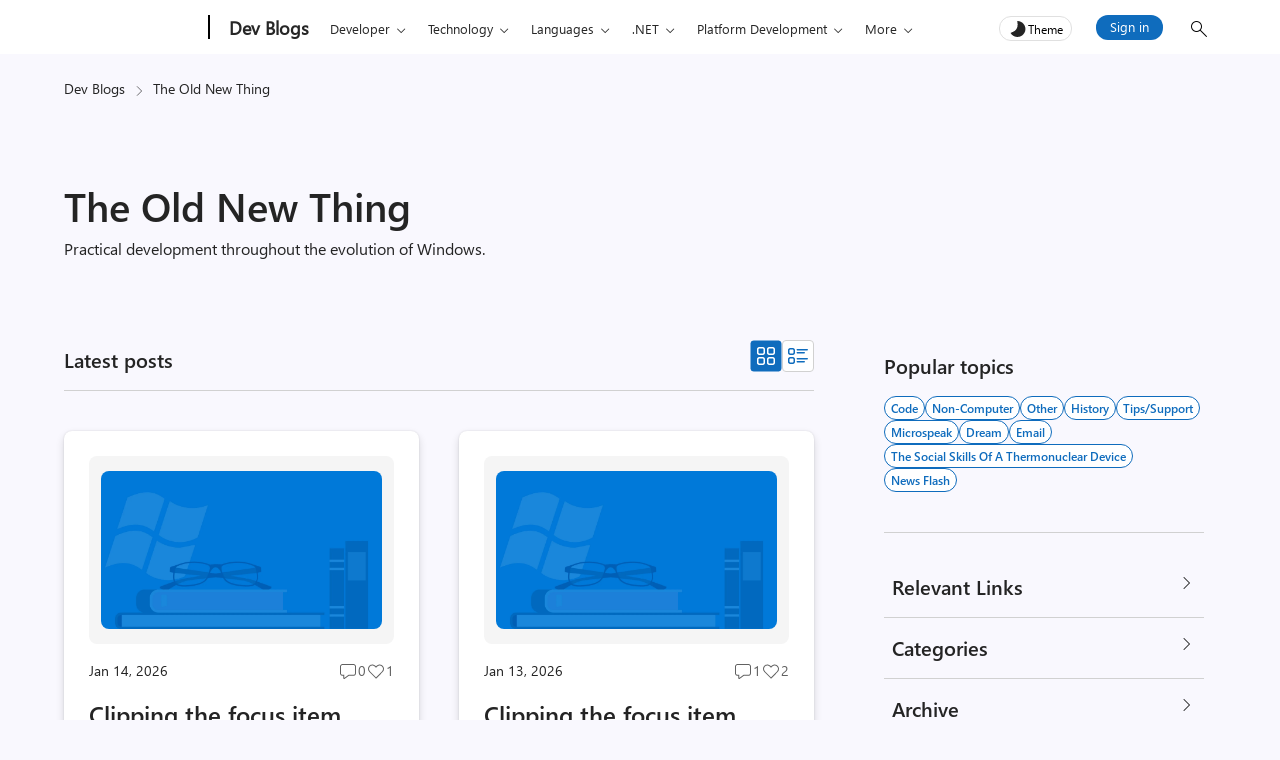

--- FILE ---
content_type: text/html; charset=UTF-8
request_url: https://devblogs.microsoft.com/oldnewthing/
body_size: 44519
content:
<!DOCTYPE html>
<html lang="en-US" theme="light">

<head>
	<meta charset="UTF-8">
	<script>
		// Initialize theme from localStorage or system preference
		let theme = localStorage.getItem('theme') || (window.matchMedia && window.matchMedia('(prefers-color-scheme: dark)').matches ? 'dark' : 'light');
		document.documentElement.setAttribute('theme', theme);
		const metaTag = document.createElement('meta');
		metaTag.setAttribute('name', 'awa-ver');
		metaTag.content = theme;
		document.head.appendChild(metaTag);
		isDarkTheme = theme === 'dark';
	</script>
	<meta http-equiv="X-UA-Compatible" content="IE=edge">
			<meta name="awa-pageType" content="blog-front-page" />
				<meta name="awa-product" content="The Old New Thing" />
					<meta name="awa-xtag" content="Code">
		
		
	<meta name="viewport" content="width=device-width, initial-scale=1, shrink-to-fit=no">
	<title>The Old New Thing</title>
	<meta name="mobile-web-app-capable" content="yes">
	<meta name="color-scheme" content="dark light">
	<meta name="apple-mobile-web-app-capable" content="yes">
	<meta name="apple-mobile-web-app-title" content="The Old New Thing - Practical development throughout the evolution of Windows.">
	<link rel="profile" href="http://gmpg.org/xfn/11">
	<link rel="pingback" href="https://devblogs.microsoft.com/oldnewthing/xmlrpc.php">
		<!-- [Begin] JSLL SHIM (1DS) domain prefetch  -->
	<link rel="preconnect" href="//js.monitor.azure.com" crossorigin>
	<link rel="preconnect" href="//browser.events.data.microsoft.com" crossorigin>
	<!-- [END] JSLL SHIM (1DS) domain prefetch  -->
	<meta name='robots' content='index, follow, max-image-preview:large, max-snippet:-1, max-video-preview:-1' />

	<!-- This site is optimized with the Yoast SEO Premium plugin v26.6 (Yoast SEO v26.6) - https://yoast.com/wordpress/plugins/seo/ -->
	<meta name="description" content="Practical development throughout the evolution of Windows." />
	<link rel="canonical" href="https://devblogs.microsoft.com/oldnewthing/" />
	<link rel="next" href="https://devblogs.microsoft.com/oldnewthing/page/2" />
	<meta property="og:locale" content="en_US" />
	<meta property="og:type" content="website" />
	<meta property="og:title" content="The Old New Thing" />
	<meta property="og:description" content="Practical development throughout the evolution of Windows." />
	<meta property="og:url" content="https://devblogs.microsoft.com/oldnewthing/" />
	<meta property="og:site_name" content="The Old New Thing" />
	<meta property="og:image" content="https://devblogs.microsoft.com/oldnewthing/wp-content/uploads/sites/38/2019/02/ShowCover.jpg" />
	<meta property="og:image:width" content="110" />
	<meta property="og:image:height" content="145" />
	<meta property="og:image:type" content="image/jpeg" />
	<meta name="twitter:card" content="summary_large_image" />
	<script type="application/ld+json" class="yoast-schema-graph">{"@context":"https://schema.org","@graph":[{"@type":"CollectionPage","@id":"https://devblogs.microsoft.com/oldnewthing","url":"https://devblogs.microsoft.com/oldnewthing","name":"The Old New Thing","isPartOf":{"@id":"https://devblogs.microsoft.com/oldnewthing/#website"},"description":"Practical development throughout the evolution of Windows.","inLanguage":"en-US"},{"@type":"WebSite","@id":"https://devblogs.microsoft.com/oldnewthing/#website","url":"https://devblogs.microsoft.com/oldnewthing/","name":"The Old New Thing","description":"Practical development throughout the evolution of Windows.","potentialAction":[{"@type":"SearchAction","target":{"@type":"EntryPoint","urlTemplate":"https://devblogs.microsoft.com/oldnewthing/?s={search_term_string}"},"query-input":{"@type":"PropertyValueSpecification","valueRequired":true,"valueName":"search_term_string"}}],"inLanguage":"en-US"}]}</script>
	<!-- / Yoast SEO Premium plugin. -->


<style id='wp-img-auto-sizes-contain-inline-css' type='text/css'>
img:is([sizes=auto i],[sizes^="auto," i]){contain-intrinsic-size:3000px 1500px}
/*# sourceURL=wp-img-auto-sizes-contain-inline-css */
</style>
<style id='wp-emoji-styles-inline-css' type='text/css'>

	img.wp-smiley, img.emoji {
		display: inline !important;
		border: none !important;
		box-shadow: none !important;
		height: 1em !important;
		width: 1em !important;
		margin: 0 0.07em !important;
		vertical-align: -0.1em !important;
		background: none !important;
		padding: 0 !important;
	}
/*# sourceURL=wp-emoji-styles-inline-css */
</style>
<style id='wp-block-library-inline-css' type='text/css'>
:root{--wp-block-synced-color:#7a00df;--wp-block-synced-color--rgb:122,0,223;--wp-bound-block-color:var(--wp-block-synced-color);--wp-editor-canvas-background:#ddd;--wp-admin-theme-color:#007cba;--wp-admin-theme-color--rgb:0,124,186;--wp-admin-theme-color-darker-10:#006ba1;--wp-admin-theme-color-darker-10--rgb:0,107,160.5;--wp-admin-theme-color-darker-20:#005a87;--wp-admin-theme-color-darker-20--rgb:0,90,135;--wp-admin-border-width-focus:2px}@media (min-resolution:192dpi){:root{--wp-admin-border-width-focus:1.5px}}.wp-element-button{cursor:pointer}:root .has-very-light-gray-background-color{background-color:#eee}:root .has-very-dark-gray-background-color{background-color:#313131}:root .has-very-light-gray-color{color:#eee}:root .has-very-dark-gray-color{color:#313131}:root .has-vivid-green-cyan-to-vivid-cyan-blue-gradient-background{background:linear-gradient(135deg,#00d084,#0693e3)}:root .has-purple-crush-gradient-background{background:linear-gradient(135deg,#34e2e4,#4721fb 50%,#ab1dfe)}:root .has-hazy-dawn-gradient-background{background:linear-gradient(135deg,#faaca8,#dad0ec)}:root .has-subdued-olive-gradient-background{background:linear-gradient(135deg,#fafae1,#67a671)}:root .has-atomic-cream-gradient-background{background:linear-gradient(135deg,#fdd79a,#004a59)}:root .has-nightshade-gradient-background{background:linear-gradient(135deg,#330968,#31cdcf)}:root .has-midnight-gradient-background{background:linear-gradient(135deg,#020381,#2874fc)}:root{--wp--preset--font-size--normal:16px;--wp--preset--font-size--huge:42px}.has-regular-font-size{font-size:1em}.has-larger-font-size{font-size:2.625em}.has-normal-font-size{font-size:var(--wp--preset--font-size--normal)}.has-huge-font-size{font-size:var(--wp--preset--font-size--huge)}.has-text-align-center{text-align:center}.has-text-align-left{text-align:left}.has-text-align-right{text-align:right}.has-fit-text{white-space:nowrap!important}#end-resizable-editor-section{display:none}.aligncenter{clear:both}.items-justified-left{justify-content:flex-start}.items-justified-center{justify-content:center}.items-justified-right{justify-content:flex-end}.items-justified-space-between{justify-content:space-between}.screen-reader-text{border:0;clip-path:inset(50%);height:1px;margin:-1px;overflow:hidden;padding:0;position:absolute;width:1px;word-wrap:normal!important}.screen-reader-text:focus{background-color:#ddd;clip-path:none;color:#444;display:block;font-size:1em;height:auto;left:5px;line-height:normal;padding:15px 23px 14px;text-decoration:none;top:5px;width:auto;z-index:100000}html :where(.has-border-color){border-style:solid}html :where([style*=border-top-color]){border-top-style:solid}html :where([style*=border-right-color]){border-right-style:solid}html :where([style*=border-bottom-color]){border-bottom-style:solid}html :where([style*=border-left-color]){border-left-style:solid}html :where([style*=border-width]){border-style:solid}html :where([style*=border-top-width]){border-top-style:solid}html :where([style*=border-right-width]){border-right-style:solid}html :where([style*=border-bottom-width]){border-bottom-style:solid}html :where([style*=border-left-width]){border-left-style:solid}html :where(img[class*=wp-image-]){height:auto;max-width:100%}:where(figure){margin:0 0 1em}html :where(.is-position-sticky){--wp-admin--admin-bar--position-offset:var(--wp-admin--admin-bar--height,0px)}@media screen and (max-width:600px){html :where(.is-position-sticky){--wp-admin--admin-bar--position-offset:0px}}

/*# sourceURL=wp-block-library-inline-css */
</style><style id='global-styles-inline-css' type='text/css'>
:root{--wp--preset--aspect-ratio--square: 1;--wp--preset--aspect-ratio--4-3: 4/3;--wp--preset--aspect-ratio--3-4: 3/4;--wp--preset--aspect-ratio--3-2: 3/2;--wp--preset--aspect-ratio--2-3: 2/3;--wp--preset--aspect-ratio--16-9: 16/9;--wp--preset--aspect-ratio--9-16: 9/16;--wp--preset--color--black: #000000;--wp--preset--color--cyan-bluish-gray: #abb8c3;--wp--preset--color--white: #ffffff;--wp--preset--color--pale-pink: #f78da7;--wp--preset--color--vivid-red: #cf2e2e;--wp--preset--color--luminous-vivid-orange: #ff6900;--wp--preset--color--luminous-vivid-amber: #fcb900;--wp--preset--color--light-green-cyan: #7bdcb5;--wp--preset--color--vivid-green-cyan: #00d084;--wp--preset--color--pale-cyan-blue: #8ed1fc;--wp--preset--color--vivid-cyan-blue: #0693e3;--wp--preset--color--vivid-purple: #9b51e0;--wp--preset--gradient--vivid-cyan-blue-to-vivid-purple: linear-gradient(135deg,rgb(6,147,227) 0%,rgb(155,81,224) 100%);--wp--preset--gradient--light-green-cyan-to-vivid-green-cyan: linear-gradient(135deg,rgb(122,220,180) 0%,rgb(0,208,130) 100%);--wp--preset--gradient--luminous-vivid-amber-to-luminous-vivid-orange: linear-gradient(135deg,rgb(252,185,0) 0%,rgb(255,105,0) 100%);--wp--preset--gradient--luminous-vivid-orange-to-vivid-red: linear-gradient(135deg,rgb(255,105,0) 0%,rgb(207,46,46) 100%);--wp--preset--gradient--very-light-gray-to-cyan-bluish-gray: linear-gradient(135deg,rgb(238,238,238) 0%,rgb(169,184,195) 100%);--wp--preset--gradient--cool-to-warm-spectrum: linear-gradient(135deg,rgb(74,234,220) 0%,rgb(151,120,209) 20%,rgb(207,42,186) 40%,rgb(238,44,130) 60%,rgb(251,105,98) 80%,rgb(254,248,76) 100%);--wp--preset--gradient--blush-light-purple: linear-gradient(135deg,rgb(255,206,236) 0%,rgb(152,150,240) 100%);--wp--preset--gradient--blush-bordeaux: linear-gradient(135deg,rgb(254,205,165) 0%,rgb(254,45,45) 50%,rgb(107,0,62) 100%);--wp--preset--gradient--luminous-dusk: linear-gradient(135deg,rgb(255,203,112) 0%,rgb(199,81,192) 50%,rgb(65,88,208) 100%);--wp--preset--gradient--pale-ocean: linear-gradient(135deg,rgb(255,245,203) 0%,rgb(182,227,212) 50%,rgb(51,167,181) 100%);--wp--preset--gradient--electric-grass: linear-gradient(135deg,rgb(202,248,128) 0%,rgb(113,206,126) 100%);--wp--preset--gradient--midnight: linear-gradient(135deg,rgb(2,3,129) 0%,rgb(40,116,252) 100%);--wp--preset--font-size--small: 13px;--wp--preset--font-size--medium: 20px;--wp--preset--font-size--large: 36px;--wp--preset--font-size--x-large: 42px;--wp--preset--spacing--20: 0.44rem;--wp--preset--spacing--30: 0.67rem;--wp--preset--spacing--40: 1rem;--wp--preset--spacing--50: 1.5rem;--wp--preset--spacing--60: 2.25rem;--wp--preset--spacing--70: 3.38rem;--wp--preset--spacing--80: 5.06rem;--wp--preset--shadow--natural: 6px 6px 9px rgba(0, 0, 0, 0.2);--wp--preset--shadow--deep: 12px 12px 50px rgba(0, 0, 0, 0.4);--wp--preset--shadow--sharp: 6px 6px 0px rgba(0, 0, 0, 0.2);--wp--preset--shadow--outlined: 6px 6px 0px -3px rgb(255, 255, 255), 6px 6px rgb(0, 0, 0);--wp--preset--shadow--crisp: 6px 6px 0px rgb(0, 0, 0);}:root { --wp--style--global--content-size: 840px;--wp--style--global--wide-size: 840px; }:where(body) { margin: 0; }.wp-site-blocks > .alignleft { float: left; margin-right: 2em; }.wp-site-blocks > .alignright { float: right; margin-left: 2em; }.wp-site-blocks > .aligncenter { justify-content: center; margin-left: auto; margin-right: auto; }:where(.is-layout-flex){gap: 0.5em;}:where(.is-layout-grid){gap: 0.5em;}.is-layout-flow > .alignleft{float: left;margin-inline-start: 0;margin-inline-end: 2em;}.is-layout-flow > .alignright{float: right;margin-inline-start: 2em;margin-inline-end: 0;}.is-layout-flow > .aligncenter{margin-left: auto !important;margin-right: auto !important;}.is-layout-constrained > .alignleft{float: left;margin-inline-start: 0;margin-inline-end: 2em;}.is-layout-constrained > .alignright{float: right;margin-inline-start: 2em;margin-inline-end: 0;}.is-layout-constrained > .aligncenter{margin-left: auto !important;margin-right: auto !important;}.is-layout-constrained > :where(:not(.alignleft):not(.alignright):not(.alignfull)){max-width: var(--wp--style--global--content-size);margin-left: auto !important;margin-right: auto !important;}.is-layout-constrained > .alignwide{max-width: var(--wp--style--global--wide-size);}body .is-layout-flex{display: flex;}.is-layout-flex{flex-wrap: wrap;align-items: center;}.is-layout-flex > :is(*, div){margin: 0;}body .is-layout-grid{display: grid;}.is-layout-grid > :is(*, div){margin: 0;}body{padding-top: 0px;padding-right: 0px;padding-bottom: 0px;padding-left: 0px;}a:where(:not(.wp-element-button)){text-decoration: underline;}:root :where(.wp-element-button, .wp-block-button__link){background-color: #32373c;border-width: 0;color: #fff;font-family: inherit;font-size: inherit;font-style: inherit;font-weight: inherit;letter-spacing: inherit;line-height: inherit;padding-top: calc(0.667em + 2px);padding-right: calc(1.333em + 2px);padding-bottom: calc(0.667em + 2px);padding-left: calc(1.333em + 2px);text-decoration: none;text-transform: inherit;}.has-black-color{color: var(--wp--preset--color--black) !important;}.has-cyan-bluish-gray-color{color: var(--wp--preset--color--cyan-bluish-gray) !important;}.has-white-color{color: var(--wp--preset--color--white) !important;}.has-pale-pink-color{color: var(--wp--preset--color--pale-pink) !important;}.has-vivid-red-color{color: var(--wp--preset--color--vivid-red) !important;}.has-luminous-vivid-orange-color{color: var(--wp--preset--color--luminous-vivid-orange) !important;}.has-luminous-vivid-amber-color{color: var(--wp--preset--color--luminous-vivid-amber) !important;}.has-light-green-cyan-color{color: var(--wp--preset--color--light-green-cyan) !important;}.has-vivid-green-cyan-color{color: var(--wp--preset--color--vivid-green-cyan) !important;}.has-pale-cyan-blue-color{color: var(--wp--preset--color--pale-cyan-blue) !important;}.has-vivid-cyan-blue-color{color: var(--wp--preset--color--vivid-cyan-blue) !important;}.has-vivid-purple-color{color: var(--wp--preset--color--vivid-purple) !important;}.has-black-background-color{background-color: var(--wp--preset--color--black) !important;}.has-cyan-bluish-gray-background-color{background-color: var(--wp--preset--color--cyan-bluish-gray) !important;}.has-white-background-color{background-color: var(--wp--preset--color--white) !important;}.has-pale-pink-background-color{background-color: var(--wp--preset--color--pale-pink) !important;}.has-vivid-red-background-color{background-color: var(--wp--preset--color--vivid-red) !important;}.has-luminous-vivid-orange-background-color{background-color: var(--wp--preset--color--luminous-vivid-orange) !important;}.has-luminous-vivid-amber-background-color{background-color: var(--wp--preset--color--luminous-vivid-amber) !important;}.has-light-green-cyan-background-color{background-color: var(--wp--preset--color--light-green-cyan) !important;}.has-vivid-green-cyan-background-color{background-color: var(--wp--preset--color--vivid-green-cyan) !important;}.has-pale-cyan-blue-background-color{background-color: var(--wp--preset--color--pale-cyan-blue) !important;}.has-vivid-cyan-blue-background-color{background-color: var(--wp--preset--color--vivid-cyan-blue) !important;}.has-vivid-purple-background-color{background-color: var(--wp--preset--color--vivid-purple) !important;}.has-black-border-color{border-color: var(--wp--preset--color--black) !important;}.has-cyan-bluish-gray-border-color{border-color: var(--wp--preset--color--cyan-bluish-gray) !important;}.has-white-border-color{border-color: var(--wp--preset--color--white) !important;}.has-pale-pink-border-color{border-color: var(--wp--preset--color--pale-pink) !important;}.has-vivid-red-border-color{border-color: var(--wp--preset--color--vivid-red) !important;}.has-luminous-vivid-orange-border-color{border-color: var(--wp--preset--color--luminous-vivid-orange) !important;}.has-luminous-vivid-amber-border-color{border-color: var(--wp--preset--color--luminous-vivid-amber) !important;}.has-light-green-cyan-border-color{border-color: var(--wp--preset--color--light-green-cyan) !important;}.has-vivid-green-cyan-border-color{border-color: var(--wp--preset--color--vivid-green-cyan) !important;}.has-pale-cyan-blue-border-color{border-color: var(--wp--preset--color--pale-cyan-blue) !important;}.has-vivid-cyan-blue-border-color{border-color: var(--wp--preset--color--vivid-cyan-blue) !important;}.has-vivid-purple-border-color{border-color: var(--wp--preset--color--vivid-purple) !important;}.has-vivid-cyan-blue-to-vivid-purple-gradient-background{background: var(--wp--preset--gradient--vivid-cyan-blue-to-vivid-purple) !important;}.has-light-green-cyan-to-vivid-green-cyan-gradient-background{background: var(--wp--preset--gradient--light-green-cyan-to-vivid-green-cyan) !important;}.has-luminous-vivid-amber-to-luminous-vivid-orange-gradient-background{background: var(--wp--preset--gradient--luminous-vivid-amber-to-luminous-vivid-orange) !important;}.has-luminous-vivid-orange-to-vivid-red-gradient-background{background: var(--wp--preset--gradient--luminous-vivid-orange-to-vivid-red) !important;}.has-very-light-gray-to-cyan-bluish-gray-gradient-background{background: var(--wp--preset--gradient--very-light-gray-to-cyan-bluish-gray) !important;}.has-cool-to-warm-spectrum-gradient-background{background: var(--wp--preset--gradient--cool-to-warm-spectrum) !important;}.has-blush-light-purple-gradient-background{background: var(--wp--preset--gradient--blush-light-purple) !important;}.has-blush-bordeaux-gradient-background{background: var(--wp--preset--gradient--blush-bordeaux) !important;}.has-luminous-dusk-gradient-background{background: var(--wp--preset--gradient--luminous-dusk) !important;}.has-pale-ocean-gradient-background{background: var(--wp--preset--gradient--pale-ocean) !important;}.has-electric-grass-gradient-background{background: var(--wp--preset--gradient--electric-grass) !important;}.has-midnight-gradient-background{background: var(--wp--preset--gradient--midnight) !important;}.has-small-font-size{font-size: var(--wp--preset--font-size--small) !important;}.has-medium-font-size{font-size: var(--wp--preset--font-size--medium) !important;}.has-large-font-size{font-size: var(--wp--preset--font-size--large) !important;}.has-x-large-font-size{font-size: var(--wp--preset--font-size--x-large) !important;}
/*# sourceURL=global-styles-inline-css */
</style>

<link rel='stylesheet' id='mpp_gutenberg-css' href='https://devblogs.microsoft.com/oldnewthing/wp-content/plugins/metronet-profile-picture/dist/blocks.style.build.css?ver=2.6.3' type='text/css' media='all' />
<link rel='stylesheet' id='devblogs-lightbox-css-css' href='https://devblogs.microsoft.com/oldnewthing/wp-content/plugins/devblogs-lightbox/assets/css/lightbox.css?ver=1760648051' type='text/css' media='all' />
<link rel='stylesheet' id='newsletter-css' href='https://devblogs.microsoft.com/oldnewthing/wp-content/plugins/newsletter/style.css?ver=9.1.0' type='text/css' media='all' />
<link rel='stylesheet' id='newsletter-country-sync-css-css' href='https://devblogs.microsoft.com/oldnewthing/wp-content/plugins/newsletter-country-sync/css/newsletter-style.css?ver=1765306752' type='text/css' media='all' />
<link rel='stylesheet' id='devblogs-evo-styles-css' href='https://devblogs.microsoft.com/oldnewthing/wp-content/themes/devblogs-evo/css/theme.min.css?ver=1.4.0.1765476597' type='text/css' media='all' />
<link rel='stylesheet' id='fabric-icons-css' href='https://devblogs.microsoft.com/oldnewthing/wp-content/plugins/fabric-icon-manager/assets/css/fabric-icons.css?ver=1699358813' type='text/css' media='all' />
<link rel='stylesheet' id='block-custom-css' href='https://devblogs.microsoft.com/oldnewthing/wp-content/plugins/devblogs-blocks/assets/block-custom.css' type='text/css' media='all' />
<link rel='stylesheet' id='highlight-css-css' href='https://devblogs.microsoft.com/oldnewthing/wp-content/plugins/devblogs-blocks/assets/highlight.css' type='text/css' media='all' />
<script type="text/javascript">
            window._nslDOMReady = (function () {
                const executedCallbacks = new Set();
            
                return function (callback) {
                    /**
                    * Third parties might dispatch DOMContentLoaded events, so we need to ensure that we only run our callback once!
                    */
                    if (executedCallbacks.has(callback)) return;
            
                    const wrappedCallback = function () {
                        if (executedCallbacks.has(callback)) return;
                        executedCallbacks.add(callback);
                        callback();
                    };
            
                    if (document.readyState === "complete" || document.readyState === "interactive") {
                        wrappedCallback();
                    } else {
                        document.addEventListener("DOMContentLoaded", wrappedCallback);
                    }
                };
            })();
        </script><script type="text/javascript" src="https://devblogs.microsoft.com/oldnewthing/wp-includes/js/jquery/jquery.min.js?ver=3.7.1" id="jquery-core-js"></script>
<script type="text/javascript" src="https://devblogs.microsoft.com/oldnewthing/wp-content/themes/devblogs-evo/js/back-to-top.min.js?ver=1737047887" id="back-to-top-script-js"></script>
<link rel="https://api.w.org/" href="https://devblogs.microsoft.com/oldnewthing/wp-json/" /><link rel="EditURI" type="application/rsd+xml" title="RSD" href="https://devblogs.microsoft.com/oldnewthing/xmlrpc.php?rsd" />
<script type="application/ld+json">{"@context":"https:\/\/schema.org","@type":"BreadcrumbList","itemListElement":[{"@type":"ListItem","position":1,"name":"Dev Blogs","item":"https:\/\/devblogs.microsoft.com\/"},{"@type":"ListItem","position":2,"name":"The Old New Thing","item":"https:\/\/devblogs.microsoft.com\/oldnewthing\/"}]}</script>		<script type="text/javascript">
				(function(c,l,a,r,i,t,y){
					c[a]=c[a]||function(){(c[a].q=c[a].q||[]).push(arguments)};t=l.createElement(r);t.async=1;
					t.src="https://www.clarity.ms/tag/"+i+"?ref=wordpress";y=l.getElementsByTagName(r)[0];y.parentNode.insertBefore(t,y);
				})(window, document, "clarity", "script", "jmy8eheejj");
		</script>
		<meta name="generator" content="performance-lab 4.0.0; plugins: webp-uploads">
<!-- start Simple Custom CSS and JS -->
<style type="text/css">
.entry-content table td,
.entry-content table th{
min-width:1px;
}
.entry-content table.default th{
	min-width:1px;
}
.entry-content thead tr,
.entry-content thead+tbody tr:nth-child(even),
.entry-content tr:nth-child(odd)
{
	background-color:#fff;
}
.entry-content code{
	color: inherit;
}
.code-header{
	display:none;
}
.entry-content .table-responsive{
	margin-bottom:15px;
}
.entry-content thead tr, .entry-content thead+tbody tr:nth-child(even), .entry-content tr:nth-child(odd){
	background-color:transparent;
}
.entry-content thead tr, .entry-content thead+tbody tr, .entry-content tr{
	background-color:transparent;
}
.entry-content table{
	border-radius:0px;
}
.entry-content table[border="1"]{
	border: 1px solid var(--clr-border);
}
.entry-content table[border="1"] td,.entry-content table[border="1"] th {
    border: 1px solid var(--clr-border);
}
.entry-content table,.entry-content td, .entry-content th {
    border: 0px;
}
.entry-content table[cellpadding="0"] td,.entry-content table[cellpadding="0"] th{
	padding:0px;
}
body .remove_dcss pre, body .remove_dcss pre.prettyprint, body .remove_dcss pre.prettyprinted{
	line-height:1.1;
}</style>
<!-- end Simple Custom CSS and JS -->
<meta name="generator" content="webp-uploads 2.6.0">
<style>#respond h3#reply-title{display:none;}</style><link rel="icon" href="https://devblogs.microsoft.com/oldnewthing/wp-content/uploads/sites/38/2021/03/Microsoft-Favicon.png" sizes="32x32" />
<link rel="icon" href="https://devblogs.microsoft.com/oldnewthing/wp-content/uploads/sites/38/2021/03/Microsoft-Favicon.png" sizes="192x192" />
<link rel="apple-touch-icon" href="https://devblogs.microsoft.com/oldnewthing/wp-content/uploads/sites/38/2021/03/Microsoft-Favicon.png" />
<meta name="msapplication-TileImage" content="https://devblogs.microsoft.com/oldnewthing/wp-content/uploads/sites/38/2021/03/Microsoft-Favicon.png" />
<style type="text/css">div.nsl-container[data-align="left"] {
    text-align: left;
}

div.nsl-container[data-align="center"] {
    text-align: center;
}

div.nsl-container[data-align="right"] {
    text-align: right;
}


div.nsl-container div.nsl-container-buttons a[data-plugin="nsl"] {
    text-decoration: none;
    box-shadow: none;
    border: 0;
}

div.nsl-container .nsl-container-buttons {
    display: flex;
    padding: 5px 0;
}

div.nsl-container.nsl-container-block .nsl-container-buttons {
    display: inline-grid;
    grid-template-columns: minmax(145px, auto);
}

div.nsl-container-block-fullwidth .nsl-container-buttons {
    flex-flow: column;
    align-items: center;
}

div.nsl-container-block-fullwidth .nsl-container-buttons a,
div.nsl-container-block .nsl-container-buttons a {
    flex: 1 1 auto;
    display: block;
    margin: 5px 0;
    width: 100%;
}

div.nsl-container-inline {
    margin: -5px;
    text-align: left;
}

div.nsl-container-inline .nsl-container-buttons {
    justify-content: center;
    flex-wrap: wrap;
}

div.nsl-container-inline .nsl-container-buttons a {
    margin: 5px;
    display: inline-block;
}

div.nsl-container-grid .nsl-container-buttons {
    flex-flow: row;
    align-items: center;
    flex-wrap: wrap;
}

div.nsl-container-grid .nsl-container-buttons a {
    flex: 1 1 auto;
    display: block;
    margin: 5px;
    max-width: 280px;
    width: 100%;
}

@media only screen and (min-width: 650px) {
    div.nsl-container-grid .nsl-container-buttons a {
        width: auto;
    }
}

div.nsl-container .nsl-button {
    cursor: pointer;
    vertical-align: top;
    border-radius: 4px;
}

div.nsl-container .nsl-button-default {
    color: #fff;
    display: flex;
}

div.nsl-container .nsl-button-icon {
    display: inline-block;
}

div.nsl-container .nsl-button-svg-container {
    flex: 0 0 auto;
    padding: 8px;
    display: flex;
    align-items: center;
}

div.nsl-container svg {
    height: 24px;
    width: 24px;
    vertical-align: top;
}

div.nsl-container .nsl-button-default div.nsl-button-label-container {
    margin: 0 24px 0 12px;
    padding: 10px 0;
    font-family: Helvetica, Arial, sans-serif;
    font-size: 16px;
    line-height: 20px;
    letter-spacing: .25px;
    overflow: hidden;
    text-align: center;
    text-overflow: clip;
    white-space: nowrap;
    flex: 1 1 auto;
    -webkit-font-smoothing: antialiased;
    -moz-osx-font-smoothing: grayscale;
    text-transform: none;
    display: inline-block;
}

div.nsl-container .nsl-button-google[data-skin="light"] {
    box-shadow: inset 0 0 0 1px #747775;
    color: #1f1f1f;
}

div.nsl-container .nsl-button-google[data-skin="dark"] {
    box-shadow: inset 0 0 0 1px #8E918F;
    color: #E3E3E3;
}

div.nsl-container .nsl-button-google[data-skin="neutral"] {
    color: #1F1F1F;
}

div.nsl-container .nsl-button-google div.nsl-button-label-container {
    font-family: "Roboto Medium", Roboto, Helvetica, Arial, sans-serif;
}

div.nsl-container .nsl-button-apple .nsl-button-svg-container {
    padding: 0 6px;
}

div.nsl-container .nsl-button-apple .nsl-button-svg-container svg {
    height: 40px;
    width: auto;
}

div.nsl-container .nsl-button-apple[data-skin="light"] {
    color: #000;
    box-shadow: 0 0 0 1px #000;
}

div.nsl-container .nsl-button-facebook[data-skin="white"] {
    color: #000;
    box-shadow: inset 0 0 0 1px #000;
}

div.nsl-container .nsl-button-facebook[data-skin="light"] {
    color: #1877F2;
    box-shadow: inset 0 0 0 1px #1877F2;
}

div.nsl-container .nsl-button-spotify[data-skin="white"] {
    color: #191414;
    box-shadow: inset 0 0 0 1px #191414;
}

div.nsl-container .nsl-button-apple div.nsl-button-label-container {
    font-size: 17px;
    font-family: -apple-system, BlinkMacSystemFont, "Segoe UI", Roboto, Helvetica, Arial, sans-serif, "Apple Color Emoji", "Segoe UI Emoji", "Segoe UI Symbol";
}

div.nsl-container .nsl-button-slack div.nsl-button-label-container {
    font-size: 17px;
    font-family: -apple-system, BlinkMacSystemFont, "Segoe UI", Roboto, Helvetica, Arial, sans-serif, "Apple Color Emoji", "Segoe UI Emoji", "Segoe UI Symbol";
}

div.nsl-container .nsl-button-slack[data-skin="light"] {
    color: #000000;
    box-shadow: inset 0 0 0 1px #DDDDDD;
}

div.nsl-container .nsl-button-tiktok[data-skin="light"] {
    color: #161823;
    box-shadow: 0 0 0 1px rgba(22, 24, 35, 0.12);
}


div.nsl-container .nsl-button-kakao {
    color: rgba(0, 0, 0, 0.85);
}

.nsl-clear {
    clear: both;
}

.nsl-container {
    clear: both;
}

.nsl-disabled-provider .nsl-button {
    filter: grayscale(1);
    opacity: 0.8;
}

/*Button align start*/

div.nsl-container-inline[data-align="left"] .nsl-container-buttons {
    justify-content: flex-start;
}

div.nsl-container-inline[data-align="center"] .nsl-container-buttons {
    justify-content: center;
}

div.nsl-container-inline[data-align="right"] .nsl-container-buttons {
    justify-content: flex-end;
}


div.nsl-container-grid[data-align="left"] .nsl-container-buttons {
    justify-content: flex-start;
}

div.nsl-container-grid[data-align="center"] .nsl-container-buttons {
    justify-content: center;
}

div.nsl-container-grid[data-align="right"] .nsl-container-buttons {
    justify-content: flex-end;
}

div.nsl-container-grid[data-align="space-around"] .nsl-container-buttons {
    justify-content: space-around;
}

div.nsl-container-grid[data-align="space-between"] .nsl-container-buttons {
    justify-content: space-between;
}

/* Button align end*/

/* Redirect */

#nsl-redirect-overlay {
    display: flex;
    flex-direction: column;
    justify-content: center;
    align-items: center;
    position: fixed;
    z-index: 1000000;
    left: 0;
    top: 0;
    width: 100%;
    height: 100%;
    backdrop-filter: blur(1px);
    background-color: RGBA(0, 0, 0, .32);;
}

#nsl-redirect-overlay-container {
    display: flex;
    flex-direction: column;
    justify-content: center;
    align-items: center;
    background-color: white;
    padding: 30px;
    border-radius: 10px;
}

#nsl-redirect-overlay-spinner {
    content: '';
    display: block;
    margin: 20px;
    border: 9px solid RGBA(0, 0, 0, .6);
    border-top: 9px solid #fff;
    border-radius: 50%;
    box-shadow: inset 0 0 0 1px RGBA(0, 0, 0, .6), 0 0 0 1px RGBA(0, 0, 0, .6);
    width: 40px;
    height: 40px;
    animation: nsl-loader-spin 2s linear infinite;
}

@keyframes nsl-loader-spin {
    0% {
        transform: rotate(0deg)
    }
    to {
        transform: rotate(360deg)
    }
}

#nsl-redirect-overlay-title {
    font-family: -apple-system, BlinkMacSystemFont, "Segoe UI", Roboto, Oxygen-Sans, Ubuntu, Cantarell, "Helvetica Neue", sans-serif;
    font-size: 18px;
    font-weight: bold;
    color: #3C434A;
}

#nsl-redirect-overlay-text {
    font-family: -apple-system, BlinkMacSystemFont, "Segoe UI", Roboto, Oxygen-Sans, Ubuntu, Cantarell, "Helvetica Neue", sans-serif;
    text-align: center;
    font-size: 14px;
    color: #3C434A;
}

/* Redirect END*/</style><style type="text/css">/* Notice fallback */
#nsl-notices-fallback {
    position: fixed;
    right: 10px;
    top: 10px;
    z-index: 10000;
}

.admin-bar #nsl-notices-fallback {
    top: 42px;
}

#nsl-notices-fallback > div {
    position: relative;
    background: #fff;
    border-left: 4px solid #fff;
    box-shadow: 0 1px 1px 0 rgba(0, 0, 0, .1);
    margin: 5px 15px 2px;
    padding: 1px 20px;
}

#nsl-notices-fallback > div.error {
    display: block;
    border-left-color: #dc3232;
}

#nsl-notices-fallback > div.updated {
    display: block;
    border-left-color: #46b450;
}

#nsl-notices-fallback p {
    margin: .5em 0;
    padding: 2px;
}

#nsl-notices-fallback > div:after {
    position: absolute;
    right: 5px;
    top: 5px;
    content: '\00d7';
    display: block;
    height: 16px;
    width: 16px;
    line-height: 16px;
    text-align: center;
    font-size: 20px;
    cursor: pointer;
}</style>	<!-- Start JSLL SHIM(1DS) Tags -->
	<script src="https://js.monitor.azure.com/scripts/c/ms.jsll-4.min.js" type="text/javascript"></script>
	<script type="text/javascript">
		var config = {
			useDefaultContentName: true,
			useShortNameForContentBlob: false,
//			disablePageUnloadEvents: [0, 1, 2],  // Try at top level for JSLL
			autoCapture: {
				pageView: true,
				onLoad: true,
				lineage: true,
				click: true,
				scroll: true,
				resize: false,
				jsError: true,
				addin: true,
				perf: true
			},
			disableUnloadBeacon: true,  // Disable deprecated unload event listeners
			urlCollectHash: true,
			urlCollectQuery: true,
			instrumentationKey: "31b03416b80d4fec81330cf396b8bf63-2db31b2d-ee29-4371-af87-871cba555f5a-7031",
			coreData: {
				appId: "MSDevBlogs",
			},
			// Initially set the GPC_DataSharingOptIn flag property in 1DS (One Data Source) to false
			advancedConfig: {
				propertyConfiguration: {
					gpcDataSharingOptIn: false
				}
			},
			callback: {
				pageName: function () { return document.title },
				contentUpdatePageTags: function () {

					return {
						metaTags: {
							'ver': theme
						},
					}
				},
				pageActionContentTags: function () {

					return {
						metaTags: {
							'ver': theme
						},
					}
				},
				pageActionPageTags: function () {

					return {
																			"pageType": "blog-front-page",
															  metaTags: {
											  'ver': theme
						},
					}
				},
				pageViewPageTags: function () {
					return {
																	"pageType": "blog-front-page",
														}
				},
			}
		};
		awa.init(config);

		// Suppress Microsoft JSLL v4 internal unload event deprecation warnings
		// TODO: Remove when Microsoft updates JSLL to fix internal Application Insights Core JS deprecation
		(function() {
			const originalWarn = console.warn;
			console.warn = function(...args) {
				const message = args.join(' ');
				// Suppress specific deprecation warning from Microsoft's Application Insights SDK
				// Pattern specifically targets Microsoft SDK file path to avoid false positives
				if (message.includes('EventHelpers.js') && message.includes('deprecated')) {
					// Optionally log once for debugging (comment out for production)
					// if (!window._jsllWarningSuppressed) {
					//     console.log('[Suppressed JSLL SDK deprecation warning]');
					//     window._jsllWarningSuppressed = true;
					// }
					return;
				}
				originalWarn.apply(console, args);
			};
		})();	
	</script>
	<!-- END JSLL SHIM(1DS) Integration -->
	<script>
		/*! lazysizes - v4.1.3 | For lazy loading images */
		!function (a, b) { var c = b(a, a.document); a.lazySizes = c, "object" == typeof module && module.exports && (module.exports = c) }(window, function (a, b) { "use strict"; if (b.getElementsByClassName) { var c, d, e = b.documentElement, f = a.Date, g = a.HTMLPictureElement, h = "addEventListener", i = "getAttribute", j = a[h], k = a.setTimeout, l = a.requestAnimationFrame || k, m = a.requestIdleCallback, n = /^picture$/i, o = ["load", "error", "lazyincluded", "_lazyloaded"], p = {}, q = Array.prototype.forEach, r = function (a, b) { return p[b] || (p[b] = new RegExp("(\\s|^)" + b + "(\\s|$)")), p[b].test(a[i]("class") || "") && p[b] }, s = function (a, b) { r(a, b) || a.setAttribute("class", (a[i]("class") || "").trim() + " " + b) }, t = function (a, b) { var c; (c = r(a, b)) && a.setAttribute("class", (a[i]("class") || "").replace(c, " ")) }, u = function (a, b, c) { var d = c ? h : "removeEventListener"; c && u(a, b), o.forEach(function (c) { a[d](c, b) }) }, v = function (a, d, e, f, g) { var h = b.createEvent("Event"); return e || (e = {}), e.instance = c, h.initEvent(d, !f, !g), h.detail = e, a.dispatchEvent(h), h }, w = function (b, c) { var e; !g && (e = a.picturefill || d.pf) ? (c && c.src && !b[i]("srcset") && b.setAttribute("srcset", c.src), e({ reevaluate: !0, elements: [b] })) : c && c.src && (b.src = c.src) }, x = function (a, b) { return (getComputedStyle(a, null) || {})[b] }, y = function (a, b, c) { for (c = c || a.offsetWidth; c < d.minSize && b && !a._lazysizesWidth;)c = b.offsetWidth, b = b.parentNode; return c }, z = function () { var a, c, d = [], e = [], f = d, g = function () { var b = f; for (f = d.length ? e : d, a = !0, c = !1; b.length;)b.shift()(); a = !1 }, h = function (d, e) { a && !e ? d.apply(this, arguments) : (f.push(d), c || (c = !0, (b.hidden ? k : l)(g))) }; return h._lsFlush = g, h }(), A = function (a, b) { return b ? function () { z(a) } : function () { var b = this, c = arguments; z(function () { a.apply(b, c) }) } }, B = function (a) { var b, c = 0, e = d.throttleDelay, g = d.ricTimeout, h = function () { b = !1, c = f.now(), a() }, i = m && g > 49 ? function () { m(h, { timeout: g }), g !== d.ricTimeout && (g = d.ricTimeout) } : A(function () { k(h) }, !0); return function (a) { var d; (a = a === !0) && (g = 33), b || (b = !0, d = e - (f.now() - c), 0 > d && (d = 0), a || 9 > d ? i() : k(i, d)) } }, C = function (a) { var b, c, d = 99, e = function () { b = null, a() }, g = function () { var a = f.now() - c; d > a ? k(g, d - a) : (m || e)(e) }; return function () { c = f.now(), b || (b = k(g, d)) } }; !function () { var b, c = { lazyClass: "lazyload", loadedClass: "lazyloaded", loadingClass: "lazyloading", preloadClass: "lazypreload", errorClass: "lazyerror", autosizesClass: "lazyautosizes", srcAttr: "data-src", srcsetAttr: "data-srcset", sizesAttr: "data-sizes", minSize: 40, customMedia: {}, init: !0, expFactor: 1.5, hFac: .8, loadMode: 2, loadHidden: !0, ricTimeout: 0, throttleDelay: 125 }; d = a.lazySizesConfig || a.lazysizesConfig || {}; for (b in c) b in d || (d[b] = c[b]); a.lazySizesConfig = d, k(function () { d.init && F() }) }(); var D = function () { var g, l, m, o, p, y, D, F, G, H, I, J, K, L, M = /^img$/i, N = /^iframe$/i, O = "onscroll" in a && !/(gle|ing)bot/.test(navigator.userAgent), P = 0, Q = 0, R = 0, S = -1, T = function (a) { R--, a && a.target && u(a.target, T), (!a || 0 > R || !a.target) && (R = 0) }, U = function (a, c) { var d, f = a, g = "hidden" == x(b.body, "visibility") || "hidden" != x(a.parentNode, "visibility") && "hidden" != x(a, "visibility"); for (F -= c, I += c, G -= c, H += c; g && (f = f.offsetParent) && f != b.body && f != e;)g = (x(f, "opacity") || 1) > 0, g && "visible" != x(f, "overflow") && (d = f.getBoundingClientRect(), g = H > d.left && G < d.right && I > d.top - 1 && F < d.bottom + 1); return g }, V = function () { var a, f, h, j, k, m, n, p, q, r = c.elements; if ((o = d.loadMode) && 8 > R && (a = r.length)) { f = 0, S++, null == K && ("expand" in d || (d.expand = e.clientHeight > 500 && e.clientWidth > 500 ? 500 : 370), J = d.expand, K = J * d.expFactor), K > Q && 1 > R && S > 2 && o > 2 && !b.hidden ? (Q = K, S = 0) : Q = o > 1 && S > 1 && 6 > R ? J : P; for (; a > f; f++)if (r[f] && !r[f]._lazyRace) if (O) if ((p = r[f][i]("data-expand")) && (m = 1 * p) || (m = Q), q !== m && (y = innerWidth + m * L, D = innerHeight + m, n = -1 * m, q = m), h = r[f].getBoundingClientRect(), (I = h.bottom) >= n && (F = h.top) <= D && (H = h.right) >= n * L && (G = h.left) <= y && (I || H || G || F) && (d.loadHidden || "hidden" != x(r[f], "visibility")) && (l && 3 > R && !p && (3 > o || 4 > S) || U(r[f], m))) { if (ba(r[f]), k = !0, R > 9) break } else !k && l && !j && 4 > R && 4 > S && o > 2 && (g[0] || d.preloadAfterLoad) && (g[0] || !p && (I || H || G || F || "auto" != r[f][i](d.sizesAttr))) && (j = g[0] || r[f]); else ba(r[f]); j && !k && ba(j) } }, W = B(V), X = function (a) { s(a.target, d.loadedClass), t(a.target, d.loadingClass), u(a.target, Z), v(a.target, "lazyloaded") }, Y = A(X), Z = function (a) { Y({ target: a.target }) }, $ = function (a, b) { try { a.contentWindow.location.replace(b) } catch (c) { a.src = b } }, _ = function (a) { var b, c = a[i](d.srcsetAttr); (b = d.customMedia[a[i]("data-media") || a[i]("media")]) && a.setAttribute("media", b), c && a.setAttribute("srcset", c) }, aa = A(function (a, b, c, e, f) { var g, h, j, l, o, p; (o = v(a, "lazybeforeunveil", b)).defaultPrevented || (e && (c ? s(a, d.autosizesClass) : a.setAttribute("sizes", e)), h = a[i](d.srcsetAttr), g = a[i](d.srcAttr), f && (j = a.parentNode, l = j && n.test(j.nodeName || "")), p = b.firesLoad || "src" in a && (h || g || l), o = { target: a }, p && (u(a, T, !0), clearTimeout(m), m = k(T, 2500), s(a, d.loadingClass), u(a, Z, !0)), l && q.call(j.getElementsByTagName("source"), _), h ? a.setAttribute("srcset", h) : g && !l && (N.test(a.nodeName) ? $(a, g) : a.src = g), f && (h || l) && w(a, { src: g })), a._lazyRace && delete a._lazyRace, t(a, d.lazyClass), z(function () { (!p || a.complete && a.naturalWidth > 1) && (p ? T(o) : R--, X(o)) }, !0) }), ba = function (a) { var b, c = M.test(a.nodeName), e = c && (a[i](d.sizesAttr) || a[i]("sizes")), f = "auto" == e; (!f && l || !c || !a[i]("src") && !a.srcset || a.complete || r(a, d.errorClass) || !r(a, d.lazyClass)) && (b = v(a, "lazyunveilread").detail, f && E.updateElem(a, !0, a.offsetWidth), a._lazyRace = !0, R++, aa(a, b, f, e, c)) }, ca = function () { if (!l) { if (f.now() - p < 999) return void k(ca, 999); var a = C(function () { d.loadMode = 3, W() }); l = !0, d.loadMode = 3, W(), j("scroll", function () { 3 == d.loadMode && (d.loadMode = 2), a() }, !0) } }; return { _: function () { p = f.now(), c.elements = b.getElementsByClassName(d.lazyClass), g = b.getElementsByClassName(d.lazyClass + " " + d.preloadClass), L = d.hFac, j("scroll", W, !0), j("resize", W, !0), a.MutationObserver ? new MutationObserver(W).observe(e, { childList: !0, subtree: !0, attributes: !0 }) : (e[h]("DOMNodeInserted", W, !0), e[h]("DOMAttrModified", W, !0), setInterval(W, 999)), j("hashchange", W, !0), ["focus", "mouseover", "click", "load", "transitionend", "animationend", "webkitAnimationEnd"].forEach(function (a) { b[h](a, W, !0) }), /d$|^c/.test(b.readyState) ? ca() : (j("load", ca), b[h]("DOMContentLoaded", W), k(ca, 2e4)), c.elements.length ? (V(), z._lsFlush()) : W() }, checkElems: W, unveil: ba } }(), E = function () { var a, c = A(function (a, b, c, d) { var e, f, g; if (a._lazysizesWidth = d, d += "px", a.setAttribute("sizes", d), n.test(b.nodeName || "")) for (e = b.getElementsByTagName("source"), f = 0, g = e.length; g > f; f++)e[f].setAttribute("sizes", d); c.detail.dataAttr || w(a, c.detail) }), e = function (a, b, d) { var e, f = a.parentNode; f && (d = y(a, f, d), e = v(a, "lazybeforesizes", { width: d, dataAttr: !!b }), e.defaultPrevented || (d = e.detail.width, d && d !== a._lazysizesWidth && c(a, f, e, d))) }, f = function () { var b, c = a.length; if (c) for (b = 0; c > b; b++)e(a[b]) }, g = C(f); return { _: function () { a = b.getElementsByClassName(d.autosizesClass), j("resize", g) }, checkElems: g, updateElem: e } }(), F = function () { F.i || (F.i = !0, E._(), D._()) }; return c = { cfg: d, autoSizer: E, loader: D, init: F, uP: w, aC: s, rC: t, hC: r, fire: v, gW: y, rAF: z } } });
	</script>
	<div id="sr-announcer" class="visually-hidden" role="status" aria-live="polite"></div>
</head>

<body class="home blog wp-theme-devblogs-evo">
	<!-- Star cookies banner  -->
	<!--<script src="https://wcpstatic.microsoft.com/mscc/lib/v2/wcp-consent.js"></script> -->

	<div id="cookie-banner"></div>
	
	<!-- end cookies banner  -->
		<!-- UHF header -->
	<div id="headerArea" class="uhf"  data-m='{"cN":"headerArea","cT":"Area_coreuiArea","id":"a1Body","sN":1,"aN":"Body"}'>
                <div id="headerRegion"      data-region-key="headerregion" data-m='{"cN":"headerRegion","cT":"Region_coreui-region","id":"r1a1","sN":1,"aN":"a1"}' >

    <div  id="headerUniversalHeader" data-m='{"cN":"headerUniversalHeader","cT":"Module_coreui-universalheader","id":"m1r1a1","sN":1,"aN":"r1a1"}'  data-module-id="Category|headerRegion|coreui-region|headerUniversalHeader|coreui-universalheader">
        


                        <div data-m='{"cN":"cookiebanner_cont","cT":"Container","id":"c1m1r1a1","sN":1,"aN":"m1r1a1"}'>

<div id="uhfCookieAlert" data-locale="en-us">
    <div id="msccBannerV2"></div>
</div>

                            
                        </div>




        <a id="uhfSkipToMain" class="m-skip-to-main" href="javascript:void(0)" data-href="#mainContent" tabindex="0" data-m='{"cN":"Skip to content_nonnav","id":"nn2m1r1a1","sN":2,"aN":"m1r1a1"}'>Skip to main content</a>


<header class="c-uhfh context-uhf no-js c-sgl-stck c-category-header " itemscope="itemscope" data-header-footprint="/DEV_Blogs/DEV_header-landing, fromService: True"   data-magict="true"   itemtype="http://schema.org/Organization">
    <div class="theme-light js-global-head f-closed  global-head-cont" data-m='{"cN":"Universal Header_cont","cT":"Container","id":"c3m1r1a1","sN":3,"aN":"m1r1a1"}'>
        <div class="c-uhfh-gcontainer-st">
            <button type="button" class="c-action-trigger c-glyph glyph-global-nav-button" aria-label="All Microsoft expand to see list of Microsoft products and services" initialState-label="All Microsoft expand to see list of Microsoft products and services" toggleState-label="Close All Microsoft list" aria-expanded="false" data-m='{"cN":"Mobile menu button_nonnav","id":"nn1c3m1r1a1","sN":1,"aN":"c3m1r1a1"}'></button>
            <button type="button" class="c-action-trigger c-glyph glyph-arrow-htmllegacy c-close-search" aria-label="Close search" aria-expanded="false" data-m='{"cN":"Close Search_nonnav","id":"nn2c3m1r1a1","sN":2,"aN":"c3m1r1a1"}'></button>
                    <a id="uhfLogo" class="c-logo c-sgl-stk-uhfLogo" itemprop="url" href="https://www.microsoft.com" aria-label="Microsoft" data-m='{"cN":"GlobalNav_Logo_cont","cT":"Container","id":"c3c3m1r1a1","sN":3,"aN":"c3m1r1a1"}'>
                        <img alt="" itemprop="logo" class="c-image" src="https://uhf.microsoft.com/images/microsoft/RE1Mu3b.png" role="presentation" aria-hidden="true" />
                        <span itemprop="name" role="presentation" aria-hidden="true">Microsoft</span>
                    </a>
            <div class="f-mobile-title">
                <button type="button" class="c-action-trigger c-glyph glyph-chevron-left" aria-label="See more menu options" data-m='{"cN":"Mobile back button_nonnav","id":"nn4c3m1r1a1","sN":4,"aN":"c3m1r1a1"}'></button>
                <span data-global-title="Microsoft home" class="js-mobile-title">Dev Blogs</span>
                <button type="button" class="c-action-trigger c-glyph glyph-chevron-right" aria-label="See more menu options" data-m='{"cN":"Mobile forward button_nonnav","id":"nn5c3m1r1a1","sN":5,"aN":"c3m1r1a1"}'></button>
            </div>
                    <div class="c-show-pipe x-hidden-vp-mobile-st">
                        <a id="uhfCatLogo" class="c-logo c-cat-logo" href="https://devblogs.microsoft.com" aria-label="Dev Blogs" itemprop="url" data-m='{"cN":"CatNav_Dev Blogs_nav","id":"n6c3m1r1a1","sN":6,"aN":"c3m1r1a1"}'>
                                <span>Dev Blogs</span>
                        </a>
                    </div>
                <div class="cat-logo-button-cont x-hidden">
                        <button type="button" id="uhfCatLogoButton" class="c-cat-logo-button x-hidden" aria-expanded="false" aria-label="Dev Blogs" data-m='{"cN":"Dev Blogs_nonnav","id":"nn7c3m1r1a1","sN":7,"aN":"c3m1r1a1"}'>
                            Dev Blogs
                        </button>
                </div>



                    <nav id="uhf-g-nav" aria-label="Contextual menu" class="c-uhfh-gnav" data-m='{"cN":"Category nav_cont","cT":"Container","id":"c8c3m1r1a1","sN":8,"aN":"c3m1r1a1"}'>
            <ul class="js-paddle-items">
                    <li class="single-link js-nav-menu x-hidden-none-mobile-vp uhf-menu-item">
                        <a class="c-uhf-nav-link" href="https://devblogs.microsoft.com" data-m='{"cN":"CatNav_Home_nav","id":"n1c8c3m1r1a1","sN":1,"aN":"c8c3m1r1a1"}' > Home </a>
                    </li>
                                        <li class="nested-menu uhf-menu-item">
                            <div class="c-uhf-menu js-nav-menu">
                                <button type="button" id="Developer"  aria-expanded="false" data-m='{"cN":"CatNav_Developer_nonnav","id":"nn2c8c3m1r1a1","sN":2,"aN":"c8c3m1r1a1"}'>Developer</button>

                                <ul class="" data-class-idn="" aria-hidden="true" data-m='{"cN":"Developer_cont","cT":"Container","id":"c3c8c3m1r1a1","sN":3,"aN":"c8c3m1r1a1"}'>
        <li class="js-nav-menu single-link" data-m='{"cN":"Microsoft for Developers_cont","cT":"Container","id":"c1c3c8c3m1r1a1","sN":1,"aN":"c3c8c3m1r1a1"}'>
            <a id="microsoft-for-developers" class="js-subm-uhf-nav-link" href="https://developer.microsoft.com/blog" data-m='{"cN":"CatNav_Microsoft for Developers_nav","id":"n1c1c3c8c3m1r1a1","sN":1,"aN":"c1c3c8c3m1r1a1"}'>Microsoft for Developers</a>
            
        </li>
        <li class="js-nav-menu single-link" data-m='{"cN":"Visual Studio_cont","cT":"Container","id":"c2c3c8c3m1r1a1","sN":2,"aN":"c3c8c3m1r1a1"}'>
            <a id="visual-studio" class="js-subm-uhf-nav-link" href="https://devblogs.microsoft.com/visualstudio/" data-m='{"cN":"CatNav_Visual Studio_nav","id":"n1c2c3c8c3m1r1a1","sN":1,"aN":"c2c3c8c3m1r1a1"}'>Visual Studio</a>
            
        </li>
        <li class="js-nav-menu single-link" data-m='{"cN":"Visual Studio Code_cont","cT":"Container","id":"c3c3c8c3m1r1a1","sN":3,"aN":"c3c8c3m1r1a1"}'>
            <a id="visual-studio-code" class="js-subm-uhf-nav-link" href="https://devblogs.microsoft.com/vscode-blog" data-m='{"cN":"CatNav_Visual Studio Code_nav","id":"n1c3c3c8c3m1r1a1","sN":1,"aN":"c3c3c8c3m1r1a1"}'>Visual Studio Code</a>
            
        </li>
        <li class="js-nav-menu single-link" data-m='{"cN":"Develop from the cloud_cont","cT":"Container","id":"c4c3c8c3m1r1a1","sN":4,"aN":"c3c8c3m1r1a1"}'>
            <a id="c-shellmenu_5" class="js-subm-uhf-nav-link" href="https://devblogs.microsoft.com/develop-from-the-cloud/" data-m='{"cN":"CatNav_Develop from the cloud_nav","id":"n1c4c3c8c3m1r1a1","sN":1,"aN":"c4c3c8c3m1r1a1"}'>Develop from the cloud</a>
            
        </li>
        <li class="js-nav-menu single-link" data-m='{"cN":"All things Azure_cont","cT":"Container","id":"c5c3c8c3m1r1a1","sN":5,"aN":"c3c8c3m1r1a1"}'>
            <a id="all-things-azure-1" class="js-subm-uhf-nav-link" href="https://devblogs.microsoft.com/all-things-azure/" data-m='{"cN":"CatNav_All things Azure_nav","id":"n1c5c3c8c3m1r1a1","sN":1,"aN":"c5c3c8c3m1r1a1"}'>All things Azure</a>
            
        </li>
        <li class="js-nav-menu single-link" data-m='{"cN":"Xcode_cont","cT":"Container","id":"c6c3c8c3m1r1a1","sN":6,"aN":"c3c8c3m1r1a1"}'>
            <a id="Xcode" class="js-subm-uhf-nav-link" href="https://devblogs.microsoft.com/xcode/" data-m='{"cN":"CatNav_Xcode_nav","id":"n1c6c3c8c3m1r1a1","sN":1,"aN":"c6c3c8c3m1r1a1"}'>Xcode</a>
            
        </li>
        <li class="js-nav-menu single-link" data-m='{"cN":"DevOps_cont","cT":"Container","id":"c7c3c8c3m1r1a1","sN":7,"aN":"c3c8c3m1r1a1"}'>
            <a id="devops" class="js-subm-uhf-nav-link" href="https://devblogs.microsoft.com/devops/" data-m='{"cN":"CatNav_DevOps_nav","id":"n1c7c3c8c3m1r1a1","sN":1,"aN":"c7c3c8c3m1r1a1"}'>DevOps</a>
            
        </li>
        <li class="js-nav-menu single-link" data-m='{"cN":"Windows Developer_cont","cT":"Container","id":"c8c3c8c3m1r1a1","sN":8,"aN":"c3c8c3m1r1a1"}'>
            <a id="windows-developer" class="js-subm-uhf-nav-link" href="https://blogs.windows.com/windowsdeveloper/" data-m='{"cN":"CatNav_Windows Developer_nav","id":"n1c8c3c8c3m1r1a1","sN":1,"aN":"c8c3c8c3m1r1a1"}'>Windows Developer</a>
            
        </li>
        <li class="js-nav-menu single-link" data-m='{"cN":"ISE Developer_cont","cT":"Container","id":"c9c3c8c3m1r1a1","sN":9,"aN":"c3c8c3m1r1a1"}'>
            <a id="ise-developer" class="js-subm-uhf-nav-link" href="https://devblogs.microsoft.com/ise/" data-m='{"cN":"CatNav_ISE Developer_nav","id":"n1c9c3c8c3m1r1a1","sN":1,"aN":"c9c3c8c3m1r1a1"}'>ISE Developer</a>
            
        </li>
        <li class="js-nav-menu single-link" data-m='{"cN":"Azure SDK_cont","cT":"Container","id":"c10c3c8c3m1r1a1","sN":10,"aN":"c3c8c3m1r1a1"}'>
            <a id="Azure-sdk" class="js-subm-uhf-nav-link" href="https://devblogs.microsoft.com/azure-sdk/" data-m='{"cN":"CatNav_Azure SDK_nav","id":"n1c10c3c8c3m1r1a1","sN":1,"aN":"c10c3c8c3m1r1a1"}'>Azure SDK</a>
            
        </li>
        <li class="js-nav-menu single-link" data-m='{"cN":"Command Line_cont","cT":"Container","id":"c11c3c8c3m1r1a1","sN":11,"aN":"c3c8c3m1r1a1"}'>
            <a id="command-line" class="js-subm-uhf-nav-link" href="https://devblogs.microsoft.com/commandline/" data-m='{"cN":"CatNav_Command Line_nav","id":"n1c11c3c8c3m1r1a1","sN":1,"aN":"c11c3c8c3m1r1a1"}'>Command Line</a>
            
        </li>
        <li class="js-nav-menu single-link" data-m='{"cN":"Aspire_cont","cT":"Container","id":"c12c3c8c3m1r1a1","sN":12,"aN":"c3c8c3m1r1a1"}'>
            <a id="Aspire" class="js-subm-uhf-nav-link" href="https://devblogs.microsoft.com/aspire/" data-m='{"cN":"CatNav_Aspire_nav","id":"n1c12c3c8c3m1r1a1","sN":1,"aN":"c12c3c8c3m1r1a1"}'>Aspire</a>
            
        </li>
                                                    
                                </ul>
                            </div>
                        </li>                        <li class="nested-menu uhf-menu-item">
                            <div class="c-uhf-menu js-nav-menu">
                                <button type="button" id="Technology-main"  aria-expanded="false" data-m='{"cN":"CatNav_Technology_nonnav","id":"nn4c8c3m1r1a1","sN":4,"aN":"c8c3m1r1a1"}'>Technology</button>

                                <ul class="" data-class-idn="" aria-hidden="true" data-m='{"cN":"Technology_cont","cT":"Container","id":"c5c8c3m1r1a1","sN":5,"aN":"c8c3m1r1a1"}'>
        <li class="js-nav-menu single-link" data-m='{"cN":"DirectX_cont","cT":"Container","id":"c1c5c8c3m1r1a1","sN":1,"aN":"c5c8c3m1r1a1"}'>
            <a id="DirectX" class="js-subm-uhf-nav-link" href="https://devblogs.microsoft.com/directx/" data-m='{"cN":"CatNav_DirectX_nav","id":"n1c1c5c8c3m1r1a1","sN":1,"aN":"c1c5c8c3m1r1a1"}'>DirectX</a>
            
        </li>
        <li class="js-nav-menu single-link" data-m='{"cN":"Semantic Kernel_cont","cT":"Container","id":"c2c5c8c3m1r1a1","sN":2,"aN":"c5c8c3m1r1a1"}'>
            <a id="semantic-kernel" class="js-subm-uhf-nav-link" href="https://devblogs.microsoft.com/semantic-kernel/" data-m='{"cN":"CatNav_Semantic Kernel_nav","id":"n1c2c5c8c3m1r1a1","sN":1,"aN":"c2c5c8c3m1r1a1"}'>Semantic Kernel</a>
            
        </li>
                                                    
                                </ul>
                            </div>
                        </li>                        <li class="nested-menu uhf-menu-item">
                            <div class="c-uhf-menu js-nav-menu">
                                <button type="button" id="Languages"  aria-expanded="false" data-m='{"cN":"CatNav_Languages_nonnav","id":"nn6c8c3m1r1a1","sN":6,"aN":"c8c3m1r1a1"}'>Languages</button>

                                <ul class="" data-class-idn="" aria-hidden="true" data-m='{"cN":"Languages_cont","cT":"Container","id":"c7c8c3m1r1a1","sN":7,"aN":"c8c3m1r1a1"}'>
        <li class="js-nav-menu single-link" data-m='{"cN":"C++_cont","cT":"Container","id":"c1c7c8c3m1r1a1","sN":1,"aN":"c7c8c3m1r1a1"}'>
            <a id="c++" class="js-subm-uhf-nav-link" href="https://devblogs.microsoft.com/cppblog/" data-m='{"cN":"CatNav_C++_nav","id":"n1c1c7c8c3m1r1a1","sN":1,"aN":"c1c7c8c3m1r1a1"}'>C++</a>
            
        </li>
        <li class="js-nav-menu single-link" data-m='{"cN":"C#_cont","cT":"Container","id":"c2c7c8c3m1r1a1","sN":2,"aN":"c7c8c3m1r1a1"}'>
            <a id="c#" class="js-subm-uhf-nav-link" href="https://devblogs.microsoft.com/dotnet/category/csharp/" data-m='{"cN":"CatNav_C#_nav","id":"n1c2c7c8c3m1r1a1","sN":1,"aN":"c2c7c8c3m1r1a1"}'>C#</a>
            
        </li>
        <li class="js-nav-menu single-link" data-m='{"cN":"F#_cont","cT":"Container","id":"c3c7c8c3m1r1a1","sN":3,"aN":"c7c8c3m1r1a1"}'>
            <a id="F#" class="js-subm-uhf-nav-link" href="https://devblogs.microsoft.com/dotnet/category/fsharp/" data-m='{"cN":"CatNav_F#_nav","id":"n1c3c7c8c3m1r1a1","sN":1,"aN":"c3c7c8c3m1r1a1"}'>F#</a>
            
        </li>
        <li class="js-nav-menu single-link" data-m='{"cN":"TypeScript_cont","cT":"Container","id":"c4c7c8c3m1r1a1","sN":4,"aN":"c7c8c3m1r1a1"}'>
            <a id="TypeScript" class="js-subm-uhf-nav-link" href="https://devblogs.microsoft.com/typescript/" data-m='{"cN":"CatNav_TypeScript_nav","id":"n1c4c7c8c3m1r1a1","sN":1,"aN":"c4c7c8c3m1r1a1"}'>TypeScript</a>
            
        </li>
        <li class="js-nav-menu single-link" data-m='{"cN":"PowerShell Team_cont","cT":"Container","id":"c5c7c8c3m1r1a1","sN":5,"aN":"c7c8c3m1r1a1"}'>
            <a id="powershell-team" class="js-subm-uhf-nav-link" href="https://devblogs.microsoft.com/powershell/" data-m='{"cN":"CatNav_PowerShell Team_nav","id":"n1c5c7c8c3m1r1a1","sN":1,"aN":"c5c7c8c3m1r1a1"}'>PowerShell Team</a>
            
        </li>
        <li class="js-nav-menu single-link" data-m='{"cN":"Python_cont","cT":"Container","id":"c6c7c8c3m1r1a1","sN":6,"aN":"c7c8c3m1r1a1"}'>
            <a id="Python" class="js-subm-uhf-nav-link" href="https://devblogs.microsoft.com/python/" data-m='{"cN":"CatNav_Python_nav","id":"n1c6c7c8c3m1r1a1","sN":1,"aN":"c6c7c8c3m1r1a1"}'>Python</a>
            
        </li>
        <li class="js-nav-menu single-link" data-m='{"cN":"Java_cont","cT":"Container","id":"c7c7c8c3m1r1a1","sN":7,"aN":"c7c8c3m1r1a1"}'>
            <a id="Java" class="js-subm-uhf-nav-link" href="https://devblogs.microsoft.com/java/" data-m='{"cN":"CatNav_Java_nav","id":"n1c7c7c8c3m1r1a1","sN":1,"aN":"c7c7c8c3m1r1a1"}'>Java</a>
            
        </li>
        <li class="js-nav-menu single-link" data-m='{"cN":"Java Blog in Chinese_cont","cT":"Container","id":"c8c7c8c3m1r1a1","sN":8,"aN":"c7c8c3m1r1a1"}'>
            <a id="java-blog-in-chinese" class="js-subm-uhf-nav-link" href="https://devblogs.microsoft.com/java-ch/" data-m='{"cN":"CatNav_Java Blog in Chinese_nav","id":"n1c8c7c8c3m1r1a1","sN":1,"aN":"c8c7c8c3m1r1a1"}'>Java Blog in Chinese</a>
            
        </li>
        <li class="js-nav-menu single-link" data-m='{"cN":"Go_cont","cT":"Container","id":"c9c7c8c3m1r1a1","sN":9,"aN":"c7c8c3m1r1a1"}'>
            <a id="go" class="js-subm-uhf-nav-link" href="https://devblogs.microsoft.com/go/" data-m='{"cN":"CatNav_Go_nav","id":"n1c9c7c8c3m1r1a1","sN":1,"aN":"c9c7c8c3m1r1a1"}'>Go</a>
            
        </li>
                                                    
                                </ul>
                            </div>
                        </li>                        <li class="nested-menu uhf-menu-item">
                            <div class="c-uhf-menu js-nav-menu">
                                <button type="button" id="c-shellmenu_27"  aria-expanded="false" data-m='{"cN":"CatNav_.Net_nonnav","id":"nn8c8c3m1r1a1","sN":8,"aN":"c8c3m1r1a1"}'>.NET</button>

                                <ul class="" data-class-idn="" aria-hidden="true" data-m='{"cN":".Net_cont","cT":"Container","id":"c9c8c3m1r1a1","sN":9,"aN":"c8c3m1r1a1"}'>
        <li class="js-nav-menu single-link" data-m='{"cN":"All .NET posts_cont","cT":"Container","id":"c1c9c8c3m1r1a1","sN":1,"aN":"c9c8c3m1r1a1"}'>
            <a id="all-dotnet-posts" class="js-subm-uhf-nav-link" href="https://devblogs.microsoft.com/dotnet/ " data-m='{"cN":"CatNav_All .NET posts_nav","id":"n1c1c9c8c3m1r1a1","sN":1,"aN":"c1c9c8c3m1r1a1"}'>All .NET posts</a>
            
        </li>
        <li class="js-nav-menu single-link" data-m='{"cN":".NET Aspire_cont","cT":"Container","id":"c2c9c8c3m1r1a1","sN":2,"aN":"c9c8c3m1r1a1"}'>
            <a id="c-shellmenu_29" class="js-subm-uhf-nav-link" href="https://devblogs.microsoft.com/dotnet/category/dotnet-aspire/" data-m='{"cN":"CatNav_.NET Aspire_nav","id":"n1c2c9c8c3m1r1a1","sN":1,"aN":"c2c9c8c3m1r1a1"}'>.NET Aspire</a>
            
        </li>
        <li class="js-nav-menu single-link" data-m='{"cN":".NET MAUI_cont","cT":"Container","id":"c3c9c8c3m1r1a1","sN":3,"aN":"c9c8c3m1r1a1"}'>
            <a id="dotnet-MAUI" class="js-subm-uhf-nav-link" href="https://devblogs.microsoft.com/dotnet/category/maui/" data-m='{"cN":"CatNav_.NET MAUI_nav","id":"n1c3c9c8c3m1r1a1","sN":1,"aN":"c3c9c8c3m1r1a1"}'>.NET MAUI</a>
            
        </li>
        <li class="js-nav-menu single-link" data-m='{"cN":"AI_cont","cT":"Container","id":"c4c9c8c3m1r1a1","sN":4,"aN":"c9c8c3m1r1a1"}'>
            <a id="AI" class="js-subm-uhf-nav-link" href="https://devblogs.microsoft.com/dotnet/category/ai/" data-m='{"cN":"CatNav_AI_nav","id":"n1c4c9c8c3m1r1a1","sN":1,"aN":"c4c9c8c3m1r1a1"}'>AI</a>
            
        </li>
        <li class="js-nav-menu single-link" data-m='{"cN":"ASP.NET Core_cont","cT":"Container","id":"c5c9c8c3m1r1a1","sN":5,"aN":"c9c8c3m1r1a1"}'>
            <a id="aspnet-core" class="js-subm-uhf-nav-link" href="https://devblogs.microsoft.com/dotnet/category/aspnetcore/" data-m='{"cN":"CatNav_ASP.NET Core_nav","id":"n1c5c9c8c3m1r1a1","sN":1,"aN":"c5c9c8c3m1r1a1"}'>ASP.NET Core</a>
            
        </li>
        <li class="js-nav-menu single-link" data-m='{"cN":"Blazor_cont","cT":"Container","id":"c6c9c8c3m1r1a1","sN":6,"aN":"c9c8c3m1r1a1"}'>
            <a id="blazor" class="js-subm-uhf-nav-link" href="https://devblogs.microsoft.com/dotnet/category/blazor/" data-m='{"cN":"CatNav_Blazor_nav","id":"n1c6c9c8c3m1r1a1","sN":1,"aN":"c6c9c8c3m1r1a1"}'>Blazor</a>
            
        </li>
        <li class="js-nav-menu single-link" data-m='{"cN":"Entity Framework_cont","cT":"Container","id":"c7c9c8c3m1r1a1","sN":7,"aN":"c9c8c3m1r1a1"}'>
            <a id="entity-framework" class="js-subm-uhf-nav-link" href="https://devblogs.microsoft.com/dotnet/category/entity-framework/" data-m='{"cN":"CatNav_Entity Framework_nav","id":"n1c7c9c8c3m1r1a1","sN":1,"aN":"c7c9c8c3m1r1a1"}'>Entity Framework</a>
            
        </li>
        <li class="js-nav-menu single-link" data-m='{"cN":"NuGet_cont","cT":"Container","id":"c8c9c8c3m1r1a1","sN":8,"aN":"c9c8c3m1r1a1"}'>
            <a id="nuget" class="js-subm-uhf-nav-link" href="https://devblogs.microsoft.com/dotnet/category/nuget/" data-m='{"cN":"CatNav_NuGet_nav","id":"n1c8c9c8c3m1r1a1","sN":1,"aN":"c8c9c8c3m1r1a1"}'>NuGet</a>
            
        </li>
        <li class="js-nav-menu single-link" data-m='{"cN":"Servicing_cont","cT":"Container","id":"c9c9c8c3m1r1a1","sN":9,"aN":"c9c8c3m1r1a1"}'>
            <a id="servicing" class="js-subm-uhf-nav-link" href="https://devblogs.microsoft.com/dotnet/category/maintenance-and-updates/" data-m='{"cN":"CatNav_Servicing_nav","id":"n1c9c9c8c3m1r1a1","sN":1,"aN":"c9c9c8c3m1r1a1"}'>Servicing</a>
            
        </li>
        <li class="js-nav-menu single-link" data-m='{"cN":".NET Blog in Chinese_cont","cT":"Container","id":"c10c9c8c3m1r1a1","sN":10,"aN":"c9c8c3m1r1a1"}'>
            <a id="dotnet-blog-in-chinese" class="js-subm-uhf-nav-link" href="https://devblogs.microsoft.com/dotnet-ch/" data-m='{"cN":"CatNav_.NET Blog in Chinese_nav","id":"n1c10c9c8c3m1r1a1","sN":1,"aN":"c10c9c8c3m1r1a1"}'>.NET Blog in Chinese</a>
            
        </li>
                                                    
                                </ul>
                            </div>
                        </li>                        <li class="nested-menu uhf-menu-item">
                            <div class="c-uhf-menu js-nav-menu">
                                <button type="button" id="platform-development"  aria-expanded="false" data-m='{"cN":"CatNav_Platform Development_nonnav","id":"nn10c8c3m1r1a1","sN":10,"aN":"c8c3m1r1a1"}'>Platform Development</button>

                                <ul class="" data-class-idn="" aria-hidden="true" data-m='{"cN":"Platform Development_cont","cT":"Container","id":"c11c8c3m1r1a1","sN":11,"aN":"c8c3m1r1a1"}'>
        <li class="js-nav-menu single-link" data-m='{"cN":"#ifdef Windows_cont","cT":"Container","id":"c1c11c8c3m1r1a1","sN":1,"aN":"c11c8c3m1r1a1"}'>
            <a id="pax-windows" class="js-subm-uhf-nav-link" href="https://devblogs.microsoft.com/ifdef-windows/" data-m='{"cN":"CatNav_#ifdef Windows_nav","id":"n1c1c11c8c3m1r1a1","sN":1,"aN":"c1c11c8c3m1r1a1"}'>#ifdef Windows</a>
            
        </li>
        <li class="js-nav-menu single-link" data-m='{"cN":"Microsoft Foundry_cont","cT":"Container","id":"c2c11c8c3m1r1a1","sN":2,"aN":"c11c8c3m1r1a1"}'>
            <a id="azure-aI-foundry" class="js-subm-uhf-nav-link" href="https://devblogs.microsoft.com/foundry/" data-m='{"cN":"CatNav_Microsoft Foundry_nav","id":"n1c2c11c8c3m1r1a1","sN":1,"aN":"c2c11c8c3m1r1a1"}'>Microsoft Foundry</a>
            
        </li>
        <li class="js-nav-menu single-link" data-m='{"cN":"Azure Government_cont","cT":"Container","id":"c3c11c8c3m1r1a1","sN":3,"aN":"c11c8c3m1r1a1"}'>
            <a id="azure-government" class="js-subm-uhf-nav-link" href="https://devblogs.microsoft.com/azuregov/" data-m='{"cN":"CatNav_Azure Government_nav","id":"n1c3c11c8c3m1r1a1","sN":1,"aN":"c3c11c8c3m1r1a1"}'>Azure Government</a>
            
        </li>
        <li class="js-nav-menu single-link" data-m='{"cN":"Azure VM Runtime Team_cont","cT":"Container","id":"c4c11c8c3m1r1a1","sN":4,"aN":"c11c8c3m1r1a1"}'>
            <a id="azure-vm-runtime" class="js-subm-uhf-nav-link" href="https://devblogs.microsoft.com/azure-vm-runtime/" data-m='{"cN":"CatNav_Azure VM Runtime Team_nav","id":"n1c4c11c8c3m1r1a1","sN":1,"aN":"c4c11c8c3m1r1a1"}'>Azure VM Runtime Team</a>
            
        </li>
        <li class="js-nav-menu single-link" data-m='{"cN":"Bing Dev Center_cont","cT":"Container","id":"c5c11c8c3m1r1a1","sN":5,"aN":"c11c8c3m1r1a1"}'>
            <a id="bing-dev-center" class="js-subm-uhf-nav-link" href="https://blogs.bing.com/Developers-Blog/" data-m='{"cN":"CatNav_Bing Dev Center_nav","id":"n1c5c11c8c3m1r1a1","sN":1,"aN":"c5c11c8c3m1r1a1"}'>Bing Dev Center</a>
            
        </li>
        <li class="js-nav-menu single-link" data-m='{"cN":"Microsoft Edge Dev_cont","cT":"Container","id":"c6c11c8c3m1r1a1","sN":6,"aN":"c11c8c3m1r1a1"}'>
            <a id="microsoft-edge-dev" class="js-subm-uhf-nav-link" href="http://blogs.windows.com/msedgedev/" data-m='{"cN":"CatNav_Microsoft Edge Dev_nav","id":"n1c6c11c8c3m1r1a1","sN":1,"aN":"c6c11c8c3m1r1a1"}'>Microsoft Edge Dev</a>
            
        </li>
        <li class="js-nav-menu single-link" data-m='{"cN":"Microsoft Azure_cont","cT":"Container","id":"c7c11c8c3m1r1a1","sN":7,"aN":"c11c8c3m1r1a1"}'>
            <a id="microsoft-azure" class="js-subm-uhf-nav-link" href="http://azure.microsoft.com/blog/" data-m='{"cN":"CatNav_Microsoft Azure_nav","id":"n1c7c11c8c3m1r1a1","sN":1,"aN":"c7c11c8c3m1r1a1"}'>Microsoft Azure</a>
            
        </li>
        <li class="js-nav-menu single-link" data-m='{"cN":"Microsoft 365 Developer_cont","cT":"Container","id":"c8c11c8c3m1r1a1","sN":8,"aN":"c11c8c3m1r1a1"}'>
            <a id="microsoft-365-developer" class="js-subm-uhf-nav-link" href="https://devblogs.microsoft.com/microsoft365dev/" data-m='{"cN":"CatNav_Microsoft 365 Developer_nav","id":"n1c8c11c8c3m1r1a1","sN":1,"aN":"c8c11c8c3m1r1a1"}'>Microsoft 365 Developer</a>
            
        </li>
        <li class="js-nav-menu single-link" data-m='{"cN":"Microsoft Entra Identity Developer_cont","cT":"Container","id":"c9c11c8c3m1r1a1","sN":9,"aN":"c11c8c3m1r1a1"}'>
            <a id="microsoft-entra-identity-developer" class="js-subm-uhf-nav-link" href="https://devblogs.microsoft.com/identity/" data-m='{"cN":"CatNav_Microsoft Entra Identity Developer_nav","id":"n1c9c11c8c3m1r1a1","sN":1,"aN":"c9c11c8c3m1r1a1"}'>Microsoft Entra Identity Developer</a>
            
        </li>
        <li class="js-nav-menu single-link" data-m='{"cN":"Old New Thing_cont","cT":"Container","id":"c10c11c8c3m1r1a1","sN":10,"aN":"c11c8c3m1r1a1"}'>
            <a id="old-new-thing" class="js-subm-uhf-nav-link" href="https://devblogs.microsoft.com/oldnewthing/" data-m='{"cN":"CatNav_Old New Thing_nav","id":"n1c10c11c8c3m1r1a1","sN":1,"aN":"c10c11c8c3m1r1a1"}'>Old New Thing</a>
            
        </li>
        <li class="js-nav-menu single-link" data-m='{"cN":"Power Platform_cont","cT":"Container","id":"c11c11c8c3m1r1a1","sN":11,"aN":"c11c8c3m1r1a1"}'>
            <a id="power-platform" class="js-subm-uhf-nav-link" href="https://devblogs.microsoft.com/powerplatform/" data-m='{"cN":"CatNav_Power Platform_nav","id":"n1c11c11c8c3m1r1a1","sN":1,"aN":"c11c11c8c3m1r1a1"}'>Power Platform</a>
            
        </li>
                                                    
                                </ul>
                            </div>
                        </li>                        <li class="nested-menu uhf-menu-item">
                            <div class="c-uhf-menu js-nav-menu">
                                <button type="button" id="data-development"  aria-expanded="false" data-m='{"cN":"CatNav_Date Development_nonnav","id":"nn12c8c3m1r1a1","sN":12,"aN":"c8c3m1r1a1"}'>Data Development</button>

                                <ul class="" data-class-idn="" aria-hidden="true" data-m='{"cN":"Date Development_cont","cT":"Container","id":"c13c8c3m1r1a1","sN":13,"aN":"c8c3m1r1a1"}'>
        <li class="js-nav-menu single-link" data-m='{"cN":"Azure Cosmos DB_cont","cT":"Container","id":"c1c13c8c3m1r1a1","sN":1,"aN":"c13c8c3m1r1a1"}'>
            <a id="azure-cosmos-db" class="js-subm-uhf-nav-link" href="https://devblogs.microsoft.com/cosmosdb/" data-m='{"cN":"CatNav_Azure Cosmos DB_nav","id":"n1c1c13c8c3m1r1a1","sN":1,"aN":"c1c13c8c3m1r1a1"}'> Azure Cosmos DB</a>
            
        </li>
        <li class="js-nav-menu single-link" data-m='{"cN":"Azure Data Studio_cont","cT":"Container","id":"c2c13c8c3m1r1a1","sN":2,"aN":"c13c8c3m1r1a1"}'>
            <a id="azure-data-studio" class="js-subm-uhf-nav-link" href="https://cloudblogs.microsoft.com/sqlserver/?product=azure-data-studio" data-m='{"cN":"CatNav_Azure Data Studio_nav","id":"n1c2c13c8c3m1r1a1","sN":1,"aN":"c2c13c8c3m1r1a1"}'>Azure Data Studio</a>
            
        </li>
        <li class="js-nav-menu single-link" data-m='{"cN":"Azure SQL_cont","cT":"Container","id":"c3c13c8c3m1r1a1","sN":3,"aN":"c13c8c3m1r1a1"}'>
            <a id="azure-SQL" class="js-subm-uhf-nav-link" href="https://devblogs.microsoft.com/azure-sql/" data-m='{"cN":"CatNav_Azure SQL_nav","id":"n1c3c13c8c3m1r1a1","sN":1,"aN":"c3c13c8c3m1r1a1"}'>Azure SQL</a>
            
        </li>
        <li class="js-nav-menu single-link" data-m='{"cN":"OData_cont","cT":"Container","id":"c4c13c8c3m1r1a1","sN":4,"aN":"c13c8c3m1r1a1"}'>
            <a id="OData" class="js-subm-uhf-nav-link" href="https://devblogs.microsoft.com/odata/" data-m='{"cN":"CatNav_OData_nav","id":"n1c4c13c8c3m1r1a1","sN":1,"aN":"c4c13c8c3m1r1a1"}'>OData</a>
            
        </li>
        <li class="js-nav-menu single-link" data-m='{"cN":"Revolutions R_cont","cT":"Container","id":"c5c13c8c3m1r1a1","sN":5,"aN":"c13c8c3m1r1a1"}'>
            <a id="revolutions-r" class="js-subm-uhf-nav-link" href="http://blog.revolutionanalytics.com/" data-m='{"cN":"CatNav_Revolutions R_nav","id":"n1c5c13c8c3m1r1a1","sN":1,"aN":"c5c13c8c3m1r1a1"}'>Revolutions R</a>
            
        </li>
        <li class="js-nav-menu single-link" data-m='{"cN":"Unified Data Model (IDEAs)_cont","cT":"Container","id":"c6c13c8c3m1r1a1","sN":6,"aN":"c13c8c3m1r1a1"}'>
            <a id="udm" class="js-subm-uhf-nav-link" href="https://devblogs.microsoft.com/udm/" data-m='{"cN":"CatNav_Unified Data Model (IDEAs)_nav","id":"n1c6c13c8c3m1r1a1","sN":1,"aN":"c6c13c8c3m1r1a1"}'>Unified Data Model (IDEAs)</a>
            
        </li>
        <li class="js-nav-menu single-link" data-m='{"cN":"Microsoft Entra PowerShell_cont","cT":"Container","id":"c7c13c8c3m1r1a1","sN":7,"aN":"c13c8c3m1r1a1"}'>
            <a id="microsoft-entra-powershell" class="js-subm-uhf-nav-link" href="https://devblogs.microsoft.com/entrapowershell/" data-m='{"cN":"CatNav_Microsoft Entra PowerShell_nav","id":"n1c7c13c8c3m1r1a1","sN":1,"aN":"c7c13c8c3m1r1a1"}'>Microsoft Entra PowerShell</a>
            
        </li>
                                                    
                                </ul>
                            </div>
                        </li>

                <li id="overflow-menu" class="overflow-menu x-hidden uhf-menu-item">
                        <div class="c-uhf-menu js-nav-menu">
        <button data-m='{"pid":"More","id":"nn14c8c3m1r1a1","sN":14,"aN":"c8c3m1r1a1"}' type="button" aria-label="More" aria-expanded="false">More</button>
        <ul id="overflow-menu-list" aria-hidden="true" class="overflow-menu-list">
        </ul>
    </div>

                </li>
                            </ul>
            
        </nav>


            <div class="c-uhfh-actions" data-m='{"cN":"Header actions_cont","cT":"Container","id":"c9c3m1r1a1","sN":9,"aN":"c3m1r1a1"}'>
                <div class="wf-menu"></div>
                            <form class="c-search" autocomplete="off" id="searchForm" name="searchForm" role="search" action="/search" method="GET" data-seAutoSuggest='{"isAutosuggestDisabled":true,"queryParams":{"market":"en-us","clientId":"7F27B536-CF6B-4C65-8638-A0F8CBDFCA65","sources":"Microsoft-Terms,Iris-Products,DCatAll-Products","filter":"+ClientType:StoreWeb","counts":"5,1,5"},"familyNames":{"Apps":"App","Books":"Book","Bundles":"Bundle","Devices":"Device","Fees":"Fee","Games":"Game","MusicAlbums":"Album","MusicTracks":"Song","MusicVideos":"Video","MusicArtists":"Artist","OperatingSystem":"Operating System","Software":"Software","Movies":"Movie","TV":"TV","CSV":"Gift Card","VideoActor":"Actor"}}' data-seautosuggestapi="https://www.microsoft.com/msstoreapiprod/api/autosuggest" data-m='{"cN":"GlobalNav_Search_cont","cT":"Container","id":"c1c9c3m1r1a1","sN":1,"aN":"c9c3m1r1a1"}' aria-expanded="false">
                                <input  id="cli_shellHeaderSearchInput" aria-label="Search Expanded" aria-expanded="false" aria-controls="universal-header-search-auto-suggest-transparent" aria-owns="universal-header-search-auto-suggest-ul" type="search" name="query" placeholder="Search" data-m='{"cN":"SearchBox_nav","id":"n1c1c9c3m1r1a1","sN":1,"aN":"c1c9c3m1r1a1"}' data-toggle="tooltip" data-placement="right" title="Search" />
                                    <button id="search" aria-label="Search" class="c-glyph" data-m='{"cN":"Search_nav","id":"n2c1c9c3m1r1a1","sN":2,"aN":"c1c9c3m1r1a1"}' data-bi-mto="true" aria-expanded="false" disabled="disabled">
                                        <span role="presentation">Search</span>
                                        <span role="tooltip" class="c-uhf-tooltip c-uhf-search-tooltip">Search</span>
                                    </button>
                                <div class="m-auto-suggest" id="universal-header-search-auto-suggest-transparent" role="group">
                                    <ul class="c-menu" id="universal-header-search-auto-suggest-ul" aria-label="Search Suggestions" aria-hidden="true" data-bi-dnt="true" data-bi-mto="true" data-js-auto-suggest-position="default" role="listbox" data-tel="jsll" data-m='{"cN":"search suggestions_cont","cT":"Container","id":"c3c1c9c3m1r1a1","sN":3,"aN":"c1c9c3m1r1a1"}'></ul>
                                    <ul class="c-menu f-auto-suggest-no-results" aria-hidden="true" aria-label="No results" data-js-auto-suggest-postion="default" data-js-auto-suggest-position="default" role="listbox">
                                        <li class="c-menu-item" role="option" aria-disabled="true"> <span tabindex="-1">No results</span></li>
                                    </ul>
                                </div>
                                
                            </form>
                        <button data-m='{"cN":"cancel-search","pid":"Cancel Search","id":"nn2c9c3m1r1a1","sN":2,"aN":"c9c3m1r1a1"}' id="cancel-search" class="cancel-search" aria-label="Cancel Search">
                            <span>Cancel</span>
                        </button>
                
            </div>
        </div>
        
        
    </div>
    
</header>




    </div>
        </div>

    </div><link rel="stylesheet" href="https://www.microsoft.com/onerfstatics/marketingsites-wcus-prod/west-european/shell/_scrf/css/themes=default.device=uplevel_web_pc/63-57d110/c9-be0100/a6-e969ef/43-9f2e7c/82-8b5456/a0-5d3913/3d-28500e/ae-f1ac0c?ver=2.0&amp;_cf=02242021_3231" type="text/css" media="all" /><script src="https://wcpstatic.microsoft.com/mscc/lib/v2/wcp-consent.js"></script><script src="https://www.microsoft.com/onerfstatics/marketingsites-wcus-prod/shell/_scrf/js/themes=default/54-af9f9f/fb-2be034/21-f9d187/b0-50721e/d8-97d509/40-0bd7f9/ea-f1669e/9d-c6ea39/62-a72447/3e-a4ee50/7c-0bd6a1/60-37309a/db-bc0148/dc-7e9864/6d-c07ea1/6f-dafe8c/f6-aa5278/e6-5f3533/6d-1e7ed0/b7-cadaa7/62-2741f0/ca-40b7b0/4e-ee3a55/3e-f5c39b/c3-6454d7/f9-7592d3/d0-e64f3e/92-10345d/79-499886/7e-cda2d3/e7-1fe854/57-c14418/38-b93a9e/de-884374/1f-100dea/33-abe4df/2b-8e0ae6?ver=2.0&_cf=02242021_3231&iife=1"></script>	<!--/ UHF header -->
	<script>
		let userConsentDetailsCallback = function () {
			return siteConsent ? siteConsent.getConsent() : null
		};
		awa.sku.config.extensionConfig.SystemPropertiesCollector.callback.userConsentDetails = userConsentDetailsCallback
		awa.sku.config.extensionConfig.SystemPropertiesCollector.userConsented = false;
		var is_post = '';
		function changeAnalyticsCookies() {
			//have Analytics consent
			if (siteConsent.getConsentFor(WcpConsent.consentCategories.Analytics)) {

				//set consent
				var date = new Date();
				date.setTime(date.getTime() + (180 * 24 * 60 * 60 * 1000));
				expires = "; expires=" + date.toUTCString();
				if (window.clarity) {
					window.clarity('consent');
				}

			} else if (siteConsent.isConsentRequired === false) {
				// Consent is not required
				if (window.clarity) {
					window.clarity('consent');
				}

			} else {

				document.cookie = name + '=_gat; Path=/; Expires=Thu, 01 Jan 1970 00:00:01 GMT;';
				document.cookie = name + '=_gid; Path=/; Expires=Thu, 01 Jan 1970 00:00:01 GMT;';
				document.cookie = name + '=_ga; Path=/; Expires=Thu, 01 Jan 1970 00:00:01 GMT;';
				document.cookie = name + '=simaCookie; Path=/; Expires=Thu, 01 Jan 1970 00:00:01 GMT;';
			}
		}
		window.WcpConsent && WcpConsent.init("en-US", "cookie-banner", function (err, _siteConsent) {
			if (!err) {
				siteConsent = _siteConsent;  //siteConsent is used to get the current consent
			} else {
				//console.log("Error initializing WcpConsent: "+ err);
			}
		}, onConsentChanged, WcpConsent.themes.light);

		function onConsentChanged(categoryPreferences) {
			changeAnalyticsCookies();

		}

	</script>
	<main class="devblogs-main" id="main" role="main">
							<div class="wrapper">
									<div class="container-evo pt-24">

													<div class="breadcrumbs-wrapper" data-bi-area="breadcrumb" data-bi-id="breadcrumb">
								<nav aria-label="breadcrumb"><ul class="breadcrumb d-flex flex-wrap p-0 m-0" style="list-style-type: none;"><li><a href="https://devblogs.microsoft.com/">Dev Blogs</a><span class="breadcrumb-icon px-6"><svg xmlns="http://www.w3.org/2000/svg" width="16" height="16" viewBox="0 0 24 24" style="vertical-align: middle;"><path fill="none" stroke="currentColor" stroke-width="1" d="m9 5l7 7l-7 7"></path></svg></span></li><li><span class="ebc-current-readmore" aria-current="page">The Old New Thing</span></li></ul></nav>							</div>
						
												
							<!-- alert-banner-starts -->
														<!-- alert-banner-ends -->
											</div>
							<style>
    /* The image itself */
    .thumbnail-container img {
        height: auto;
        max-height: 100%;
        width: auto;
        max-height: 301px;
    }

    @media (min-width: 900px) {
        .pinned-wrap {
            display: grid;
            grid-template-columns: 1fr 1fr;
            align-items: stretch;
        }
    }
</style>
<div class="container-evo mt-80">
    <div class="mb-80" style="max-width: 976px;"><h1 class="mb-6">The Old New Thing</h1><p class="fs-16 mb-0">Practical development throughout the evolution of Windows.</p></div>    <div class="container-sidebar-home mb-80">
        <div>
                        <section class="mb-32" data-bi-area="latest_posts">
                <div class="d-flex justify-content-between border-bottom mb-40">
                    <h2 class="fs-20 mb-16 pt-6" id="load-posts">Latest posts</h2>
                    <style>
    /* Storing grid globle styles here for now*/
    .masonry-card {
        box-sizing: border-box;
    }

    .archive-posts.grid-view {
        display: grid;
        grid-template-columns: repeat(auto-fill, minmax(300px, 1fr));
    }

    /* Masonry thumbnail */
    .masonry-thumbnail {
        display: flex;
        justify-content: center;
    }
    .grid-view .masonry-thumbnail {
        align-items: center;
        width: 100%;
        min-height: 188px;
    }

    .grid-view .masonry-thumbnail img {
        max-height: 164px;
        width: auto;
    }

    .masonry-thumbnail {
        background: var(--clr-card-image-bg);
        border-radius: 8px;
        padding: 12px;
    }

    /* Grid View */
    .home.blog .archive-posts.grid-view .masonry-card {
        display: block;
    }

    /* Single Column View */
    .archive-posts.single-column {
        display: block;
    }

    .archive-posts.single-column .masonry-card {
        min-height: 311px;
        margin-bottom: 24px;
    }

    @media (min-width: 1084px) {
        .masonry-container {
            gap: 40px;
        }

        .masonry-card {
            padding: 24px;
        }

        .archive-posts.single-column .masonry-card {
            margin-bottom: 40px;
        }

    }

    @media (min-width: 900px) {
        .card-body {
            display: flex;
            flex-direction: column;
            justify-content: space-between;
            flex-grow: 1;
        }

        .archive-posts.single-column .card-body {
            width: 60%;
        }
    }

    @media (max-width: 760px) {
        .masonry-container {
            grid-template-columns: 1fr;
        }

        .single-column .masonry-card {
            display: block;
        }

        .single-column .masonry-thumbnail {
            margin-bottom: 16px;
        }
    }

    .single-column .masonry-card {
        flex-direction: row;
        gap: 32px;
    }

    @media (min-width: 761px) {
        .single-column .masonry-card .masonry-thumbnail {
            flex-grow: 1;
            align-items: center;
            min-width: 240px;
            max-width: 449px;
            width: 40%;
        }
    }

    .single-column .card-body .card-top>div {
        margin-top: 0px;
    }

    /* Style the button */
    .layout-toggle {
        display: none;
    }

    @media (min-width: 760px) {
        .layout-toggle {
            display: flex;
            gap: 12px;
            height: 32px;
        }
    }

    .layout-toggle button {
        background-color: transparent;
        border: none;
        cursor: pointer;
        padding: 0px;
    }

    .layout-toggle button svg path {
        fill: var(--clr-landing-navbar);
    }

    .layout-toggle button.active svg rect {
        fill: var(--clr-btn-toggle);
        stroke: none;
    }

    .layout-toggle button:not(.active) svg rect {
        fill: var(--clr-card-bg);
        stroke: var(--clr-btn-greyscale-border);
    }

    .layout-toggle button.active svg path {
        fill: white;
    }

    .layout-toggle button:not(.active):hover svg rect {
        fill: var(--clr-btn-greyscale-hover-bg);
    }

    .layout-toggle button:focus {
        border-radius: 4px;
    }

    .excerpt-title {
        display: -webkit-box;
        -webkit-line-clamp: 3;
        /* Number of full lines */
        -webkit-box-orient: vertical;
        overflow: hidden;
        text-overflow: ellipsis;
    }

    .excerpt-body {
        display: -webkit-box;
        -webkit-line-clamp: 3;
        /* Number of full lines */
        -webkit-box-orient: vertical;
        overflow: hidden;
        text-overflow: ellipsis;
    }
</style>
<div class="layout-toggle">
    <!-- Grid View Button -->
    <button id="grid-view-btn" class="active" aria-label="Grid View" aria-pressed="true" data-bi-area="latest posts" data-bi-id="blog_home_page_latest_posts_grid_toggle">
        <svg width="32" height="32" viewBox="0 0 32 32" fill="none" xmlns="http://www.w3.org/2000/svg">
            <rect x="0.5" y="0.5" width="31" height="31" rx="3.5" />
            <path
                d="M12.75 17C13.9926 17 15 18.0074 15 19.25V22.75C15 23.9926 13.9926 25 12.75 25H9.25C8.00736 25 7 23.9926 7 22.75V19.25C7 18.0074 8.00736 17 9.25 17H12.75ZM22.75 17C23.9926 17 25 18.0074 25 19.25V22.75C25 23.9926 23.9926 25 22.75 25H19.25C18.0074 25 17 23.9926 17 22.75V19.25C17 18.0074 18.0074 17 19.25 17H22.75ZM12.75 18.5H9.25C8.83579 18.5 8.5 18.8358 8.5 19.25V22.75C8.5 23.1642 8.83579 23.5 9.25 23.5H12.75C13.1642 23.5 13.5 23.1642 13.5 22.75V19.25C13.5 18.8358 13.1642 18.5 12.75 18.5ZM22.75 18.5H19.25C18.8358 18.5 18.5 18.8358 18.5 19.25V22.75C18.5 23.1642 18.8358 23.5 19.25 23.5H22.75C23.1642 23.5 23.5 23.1642 23.5 22.75V19.25C23.5 18.8358 23.1642 18.5 22.75 18.5ZM12.75 7C13.9926 7 15 8.00736 15 9.25V12.75C15 13.9926 13.9926 15 12.75 15H9.25C8.00736 15 7 13.9926 7 12.75V9.25C7 8.00736 8.00736 7 9.25 7H12.75ZM22.75 7C23.9926 7 25 8.00736 25 9.25V12.75C25 13.9926 23.9926 15 22.75 15H19.25C18.0074 15 17 13.9926 17 12.75V9.25C17 8.00736 18.0074 7 19.25 7H22.75ZM12.75 8.5H9.25C8.83579 8.5 8.5 8.83579 8.5 9.25V12.75C8.5 13.1642 8.83579 13.5 9.25 13.5H12.75C13.1642 13.5 13.5 13.1642 13.5 12.75V9.25C13.5 8.83579 13.1642 8.5 12.75 8.5ZM22.75 8.5H19.25C18.8358 8.5 18.5 8.83579 18.5 9.25V12.75C18.5 13.1642 18.8358 13.5 19.25 13.5H22.75C23.1642 13.5 23.5 13.1642 23.5 12.75V9.25C23.5 8.83579 23.1642 8.5 22.75 8.5Z"
                fill="#3A96DD" />
        </svg>
    </button>
    <!-- Column View Button -->
    <button id="column-view-btn" aria-label="Column View" aria-pressed="false" data-bi-area="latest posts" data-bi-id="blog_home_page_latest_posts_column_toggle">
        <svg width="32" height="32" viewBox="0 0 32 32" fill="none" xmlns="http://www.w3.org/2000/svg">
            <rect x="0.5" y="0.5" width="31" height="31" rx="3.5" />
            <path
                d="M8.25 8C7.00736 8 6 9.00736 6 10.25V12.75C6 13.9926 7.00736 15 8.25 15H10.75C11.9926 15 13 13.9926 13 12.75V10.25C13 9.00736 11.9926 8 10.75 8H8.25ZM7.5 10.25C7.5 9.83579 7.83579 9.5 8.25 9.5H10.75C11.1642 9.5 11.5 9.83579 11.5 10.25V12.75C11.5 13.1642 11.1642 13.5 10.75 13.5H8.25C7.83579 13.5 7.5 13.1642 7.5 12.75V10.25ZM15.25 9C14.8358 9 14.5 9.33579 14.5 9.75C14.5 10.1642 14.8358 10.5 15.25 10.5H25.25C25.6642 10.5 26 10.1642 26 9.75C26 9.33579 25.6642 9 25.25 9H15.25ZM15.25 12C14.8358 12 14.5 12.3358 14.5 12.75C14.5 13.1642 14.8358 13.5 15.25 13.5H22.25C22.6642 13.5 23 13.1642 23 12.75C23 12.3358 22.6642 12 22.25 12H15.25ZM8.25 17C7.00736 17 6 18.0074 6 19.25V21.75C6 22.9926 7.00736 24 8.25 24H10.75C11.9926 24 13 22.9926 13 21.75V19.25C13 18.0074 11.9926 17 10.75 17H8.25ZM7.5 19.25C7.5 18.8358 7.83579 18.5 8.25 18.5H10.75C11.1642 18.5 11.5 18.8358 11.5 19.25V21.75C11.5 22.1642 11.1642 22.5 10.75 22.5H8.25C7.83579 22.5 7.5 22.1642 7.5 21.75V19.25ZM15.25 18C14.8358 18 14.5 18.3358 14.5 18.75C14.5 19.1642 14.8358 19.5 15.25 19.5H25.25C25.6642 19.5 26 19.1642 26 18.75C26 18.3358 25.6642 18 25.25 18H15.25ZM15.25 21C14.8358 21 14.5 21.3358 14.5 21.75C14.5 22.1642 14.8358 22.5 15.25 22.5H22.25C22.6642 22.5 23 22.1642 23 21.75C23 21.3358 22.6642 21 22.25 21H15.25Z"
                fill="white" />
        </svg>
    </button>
</div>
<script>
    document.addEventListener('DOMContentLoaded', function () {
        // detect if we are on the landing page or a blog home page in PHP, but otherwise keep the logic in JS for clarity
        const isMainSite = false;
        // Single column layout view toggle
        const wrappers = document.querySelectorAll('.archive-posts');
        const paginateSelector = (isMainSite ? '.netsposts-paginate .next' : '#pload-more' );
        const paginate = document.querySelector(paginateSelector);   
        const gridButton = document.getElementById('grid-view-btn');
        const columnButton = document.getElementById('column-view-btn');
        // observer to apply the updated layout attribute to newly added cards automatically after load more is clicked
        const cardObserver = new MutationObserver((mutations, observer) => {
            let newCards = false;
            // check that at least one new card has been added
            mutations.forEach(function(mutation) {
                if (mutation.type === 'childList') { newCards = true; }
            });
            // run once if new cards have been added rather than once for each mutation
            if (newCards) {
                let chosenLayout = (gridButton.classList.contains('active') ? 'grid-view' : 'single-column');
                updateLatestPostsTracking(chosenLayout); 
            }  
        });

        cardObserver.observe(wrappers[0], {childList: true});

        // Check for stored layout in localStorage
        let storedLayout = localStorage.getItem('layout') || 'grid-view'; // Default is grid-view

        // Apply the stored layout
        wrappers.forEach(wrapper => {
            wrapper.classList.add(storedLayout);
        });
        updateLatestPostsTracking(storedLayout);

        // Function to update the layout state in localStorage
        function updateLayoutState(layout) {
            localStorage.setItem('layout', layout); // Store layout in localStorage
        }

        // function to update data bi attributes to reflect the current layout
        function updateLatestPostsTracking(layout) {
            let layoutString = '';
            let cardLinkSelector = ( isMainSite ? 'netsposts-posttitle-link' : 'single-click' );
            // make layout string compliant with tracking requirements
            switch (layout) {
                case 'grid-view':
                    layoutString = 'grid';
                    break;
                case 'single-column':
                    layoutString = 'column';
                    break;
            }
            // update data attributes on all cards
            wrappers.forEach(wrapper => {
                // get current collection of cards in case new cards have been added
                let cards = wrapper.getElementsByClassName(cardLinkSelector);
                Array.from(cards).forEach(card => {
                    if (isMainSite) {
                        card.setAttribute('data-bi-id', 'landing_page_latest_posts_'+layoutString+'_card');
                    } else {
                        card.setAttribute('data-bi-id', 'blog_home_page_latest_posts_'+layoutString+'_card_singleclick');
                    }
                })
            });
            if (paginate) {
                // update data attributes on pagination
                if (isMainSite) {
                    paginate.setAttribute('data-bi-id', 'landing_page_latest_posts_'+layoutString+'_load_more');
                } else {
                    paginate.setAttribute('data-bi-id', 'blog_home_page_latest_posts_'+layoutString+'_load_more');
                }
            }
        }

        // Function to check screen size and apply the correct layout (but without removing single-column)
        function checkScreenSize() {
            // No need to remove single-column for smaller screens
            storedLayout = localStorage.getItem('layout');
            wrappers.forEach(wrapper => {
                if (storedLayout === 'single-column') {
                    wrapper.classList.remove('grid-view');
                    wrapper.classList.add('single-column');
                } else {
                    wrapper.classList.remove('single-column');
                    wrapper.classList.add('grid-view');
                }
            });

            // Update button active state based on stored layout
            if (storedLayout === 'single-column') {
                columnButton.classList.add('active');
                columnButton.setAttribute('aria-pressed', 'true');
                gridButton.classList.remove('active');
                gridButton.setAttribute('aria-pressed', 'false');
            } else {
                gridButton.classList.add('active');
                gridButton.setAttribute('aria-pressed', 'true');
                columnButton.classList.remove('active');
                columnButton.setAttribute('aria-pressed', 'false');
            }
        }

        // Run check on load and window resize
        checkScreenSize();
        window.addEventListener('resize', checkScreenSize);

        // Set event listener for Grid View button
        gridButton.addEventListener('click', function () {
            wrappers.forEach(wrapper => {
                wrapper.classList.remove('single-column');
                wrapper.classList.add('grid-view');
            });
            // Update active button state
            gridButton.classList.add('active');
            columnButton.classList.remove('active');

            gridButton.setAttribute('aria-pressed', 'true');
            columnButton.setAttribute('aria-pressed', 'false');

            updateLayoutState('grid-view'); // Save grid-view in localStorage
            updateLatestPostsTracking('grid-view'); // update data bi attr
        });

        // Set event listener for Column View button
        columnButton.addEventListener('click', function () {
            wrappers.forEach(wrapper => {
                wrapper.classList.remove('grid-view');
                wrapper.classList.add('single-column');
            });
            // Update active button state
            columnButton.classList.add('active');
            gridButton.classList.remove('active');

            columnButton.setAttribute('aria-pressed', 'true');
            gridButton.setAttribute('aria-pressed', 'false');

            updateLayoutState('single-column'); // Save single-column in localStorage
            updateLatestPostsTracking('single-column'); // update data bi attr
        });
    });
</script>                </div>

                <div class="archive-posts masonry-container gap-24">
                    
<div class="masonry-card box bg-white d-flex justify-content-between flex-column p-16 gap-20 rounded shadow position-relative border-1 post-card"
     data-post-id="111986">

    <div class="masonry-thumbnail">
                <img class="post-thumbnail wp-image-111744 lazyload" width="1920" height="1080" src="[data-uri]" data-src="https://devblogs.microsoft.com/oldnewthing/wp-content/uploads/sites/38/2025/10/banner-oldnewthing-blue.webp" alt="Clipping the focus item when looking for its on-screen location, part 3" />
    </div>

    <div class="card-body">
        <div class="card-top">
            
            <div class="d-flex align-items-center justify-content-between gap-12 mt-16 mb-16">
                <div>
                    Jan 14, 2026                </div>

                <div class="d-flex gap-12">

                    
                                        <div class="d-flex gap-4 clr-grey-61">
                        <svg width="20" height="20" viewBox="0 0 20 20" fill="none" xmlns="http://www.w3.org/2000/svg">
                            <path class="dark-theme"
                                d="M10.4809 13.8424H15.4C16.2962 13.8424 17 13.1289 17 12.2766V5.56594C17 4.7136 16.2962 4.00012 15.4 4.00012H4.6C3.70383 4.00012 3 4.7136 3 5.56594V12.2766C3 13.1289 3.70383 13.8424 4.6 13.8424H6.19908L6.2 17.0001L6.20346 16.9999L6.20502 16.999L10.4809 13.8424ZM6.79895 17.8035C6.35668 18.1299 5.73 18.0407 5.39921 17.6043C5.26989 17.4336 5.2 17.2263 5.2 17.0134L5.19937 14.8424H4.6C3.16406 14.8424 2 13.6936 2 12.2766V5.56594C2 4.14888 3.16406 3.00012 4.6 3.00012H15.4C16.8359 3.00012 18 4.14888 18 5.56594V12.2766C18 13.6936 16.8359 14.8424 15.4 14.8424H10.81L6.79895 17.8035Z"
                                fill="#0F6CBD" />
                        </svg>
                        <div class="d-flex align-items-center clr-grey-61">
                            <span class="screen-reader-text">Post comments count</span>
                            0                        </div>
                    </div>
                    
                    <div class="d-flex gap-4">
                        <div class="d-flex align-items-center clr-grey-61">
                            <svg width="20" height="20" viewBox="0 0 20 20" fill="none"
                                xmlns="http://www.w3.org/2000/svg">
                                <path class="dark-theme"
                                    d="M10.4965 17.3028L16.7408 10.9994C18.4252 9.28856 18.4199 6.52549 16.7239 4.81249C15.0611 3.13292 12.3961 3.0895 10.6978 4.69086C10.6612 4.72539 10.6251 4.76068 10.5894 4.79673L9.99299 5.40026L9.38843 4.78963C9.35529 4.75616 9.32175 4.72333 9.28783 4.69116C7.58595 3.07726 4.91654 3.10193 3.26122 4.7739C1.5729 6.4792 1.58114 9.25004 3.27679 10.9627L9.55368 17.3028C9.81404 17.5657 10.2362 17.5657 10.4965 17.3028ZM11.3 5.50029C12.5964 4.19135 14.7025 4.19204 16.0133 5.51604C17.3253 6.84123 17.3272 8.97734 16.0292 10.2968L16.0282 10.2978L10.0252 16.3577L3.98743 10.2592C2.67408 8.93263 2.67286 6.78953 3.97185 5.47746C5.26525 4.17106 7.36984 4.17208 8.6778 5.49319L9.63801 6.46306C9.8338 6.66082 10.1534 6.66067 10.349 6.46272L11.3 5.50029Z"
                                    fill="#242424" />
                            </svg>
                        </div>
                        <div class="d-flex align-items-center clr-grey-61">
                            <span class="screen-reader-text">Post likes count</span>
                            1                        </div>
                    </div>

                </div>
            </div>

            <h3 class="fs-24 fw-600 mb-16">
                <a href="https://devblogs.microsoft.com/oldnewthing/20260114-00/?p=111986"
                   class="single-click excerpt-title"
                   data-bi-id="blog_home_page_latest posts_grid_card"
                   data-bi-name="Clipping the focus item when looking for its on-screen location, part 3">
                    Clipping the focus item when looking for its on-screen location, part 3                </a>
            </h3>

            <div class="d-flex gap-6 align-items-center">
            <div class="avatar-parent">
                        <img src="https://devblogs.microsoft.com/oldnewthing/wp-content/uploads/sites/38/2019/02/RaymondChen_5in-150x150.jpg" style="width: 20px; height: 20px;"
            class="avatar-20 rounded-pill a" alt="Raymond Chen">
        </div>
        <span class="fs-14">Raymond Chen</span>
    </div>
            <p class="excerpt-body mt-16 mb-24">
                Finding &lt;I&gt;all&lt;/I&gt; the clipping parents.            </p>

        </div>
    </div>
</div>
<div class="masonry-card box bg-white d-flex justify-content-between flex-column p-16 gap-20 rounded shadow position-relative border-1 post-card"
     data-post-id="111984">

    <div class="masonry-thumbnail">
                <img class="post-thumbnail wp-image-111744 lazyload" width="1920" height="1080" src="[data-uri]" data-src="https://devblogs.microsoft.com/oldnewthing/wp-content/uploads/sites/38/2025/10/banner-oldnewthing-blue.webp" alt="Clipping the focus item when looking for its on-screen location, part 2" />
    </div>

    <div class="card-body">
        <div class="card-top">
            
            <div class="d-flex align-items-center justify-content-between gap-12 mt-16 mb-16">
                <div>
                    Jan 13, 2026                </div>

                <div class="d-flex gap-12">

                    
                                        <div class="d-flex gap-4 clr-grey-61">
                        <svg width="20" height="20" viewBox="0 0 20 20" fill="none" xmlns="http://www.w3.org/2000/svg">
                            <path class="dark-theme"
                                d="M10.4809 13.8424H15.4C16.2962 13.8424 17 13.1289 17 12.2766V5.56594C17 4.7136 16.2962 4.00012 15.4 4.00012H4.6C3.70383 4.00012 3 4.7136 3 5.56594V12.2766C3 13.1289 3.70383 13.8424 4.6 13.8424H6.19908L6.2 17.0001L6.20346 16.9999L6.20502 16.999L10.4809 13.8424ZM6.79895 17.8035C6.35668 18.1299 5.73 18.0407 5.39921 17.6043C5.26989 17.4336 5.2 17.2263 5.2 17.0134L5.19937 14.8424H4.6C3.16406 14.8424 2 13.6936 2 12.2766V5.56594C2 4.14888 3.16406 3.00012 4.6 3.00012H15.4C16.8359 3.00012 18 4.14888 18 5.56594V12.2766C18 13.6936 16.8359 14.8424 15.4 14.8424H10.81L6.79895 17.8035Z"
                                fill="#0F6CBD" />
                        </svg>
                        <div class="d-flex align-items-center clr-grey-61">
                            <span class="screen-reader-text">Post comments count</span>
                            1                        </div>
                    </div>
                    
                    <div class="d-flex gap-4">
                        <div class="d-flex align-items-center clr-grey-61">
                            <svg width="20" height="20" viewBox="0 0 20 20" fill="none"
                                xmlns="http://www.w3.org/2000/svg">
                                <path class="dark-theme"
                                    d="M10.4965 17.3028L16.7408 10.9994C18.4252 9.28856 18.4199 6.52549 16.7239 4.81249C15.0611 3.13292 12.3961 3.0895 10.6978 4.69086C10.6612 4.72539 10.6251 4.76068 10.5894 4.79673L9.99299 5.40026L9.38843 4.78963C9.35529 4.75616 9.32175 4.72333 9.28783 4.69116C7.58595 3.07726 4.91654 3.10193 3.26122 4.7739C1.5729 6.4792 1.58114 9.25004 3.27679 10.9627L9.55368 17.3028C9.81404 17.5657 10.2362 17.5657 10.4965 17.3028ZM11.3 5.50029C12.5964 4.19135 14.7025 4.19204 16.0133 5.51604C17.3253 6.84123 17.3272 8.97734 16.0292 10.2968L16.0282 10.2978L10.0252 16.3577L3.98743 10.2592C2.67408 8.93263 2.67286 6.78953 3.97185 5.47746C5.26525 4.17106 7.36984 4.17208 8.6778 5.49319L9.63801 6.46306C9.8338 6.66082 10.1534 6.66067 10.349 6.46272L11.3 5.50029Z"
                                    fill="#242424" />
                            </svg>
                        </div>
                        <div class="d-flex align-items-center clr-grey-61">
                            <span class="screen-reader-text">Post likes count</span>
                            2                        </div>
                    </div>

                </div>
            </div>

            <h3 class="fs-24 fw-600 mb-16">
                <a href="https://devblogs.microsoft.com/oldnewthing/20260113-00/?p=111984"
                   class="single-click excerpt-title"
                   data-bi-id="blog_home_page_latest posts_grid_card"
                   data-bi-name="Clipping the focus item when looking for its on-screen location, part 2">
                    Clipping the focus item when looking for its on-screen location, part 2                </a>
            </h3>

            <div class="d-flex gap-6 align-items-center">
            <div class="avatar-parent">
                        <img src="https://devblogs.microsoft.com/oldnewthing/wp-content/uploads/sites/38/2019/02/RaymondChen_5in-150x150.jpg" style="width: 20px; height: 20px;"
            class="avatar-20 rounded-pill a" alt="Raymond Chen">
        </div>
        <span class="fs-14">Raymond Chen</span>
    </div>
            <p class="excerpt-body mt-16 mb-24">
                Finding the correct clipping parent.            </p>

        </div>
    </div>
</div>
<div class="masonry-card box bg-white d-flex justify-content-between flex-column p-16 gap-20 rounded shadow position-relative border-1 post-card"
     data-post-id="111980">

    <div class="masonry-thumbnail">
                <img class="post-thumbnail wp-image-111744 lazyload" width="1920" height="1080" src="[data-uri]" data-src="https://devblogs.microsoft.com/oldnewthing/wp-content/uploads/sites/38/2025/10/banner-oldnewthing-blue.webp" alt="Clipping the focus item when looking for its on-screen location" />
    </div>

    <div class="card-body">
        <div class="card-top">
            
            <div class="d-flex align-items-center justify-content-between gap-12 mt-16 mb-16">
                <div>
                    Jan 12, 2026                </div>

                <div class="d-flex gap-12">

                    
                                        <div class="d-flex gap-4 clr-grey-61">
                        <svg width="20" height="20" viewBox="0 0 20 20" fill="none" xmlns="http://www.w3.org/2000/svg">
                            <path class="dark-theme"
                                d="M10.4809 13.8424H15.4C16.2962 13.8424 17 13.1289 17 12.2766V5.56594C17 4.7136 16.2962 4.00012 15.4 4.00012H4.6C3.70383 4.00012 3 4.7136 3 5.56594V12.2766C3 13.1289 3.70383 13.8424 4.6 13.8424H6.19908L6.2 17.0001L6.20346 16.9999L6.20502 16.999L10.4809 13.8424ZM6.79895 17.8035C6.35668 18.1299 5.73 18.0407 5.39921 17.6043C5.26989 17.4336 5.2 17.2263 5.2 17.0134L5.19937 14.8424H4.6C3.16406 14.8424 2 13.6936 2 12.2766V5.56594C2 4.14888 3.16406 3.00012 4.6 3.00012H15.4C16.8359 3.00012 18 4.14888 18 5.56594V12.2766C18 13.6936 16.8359 14.8424 15.4 14.8424H10.81L6.79895 17.8035Z"
                                fill="#0F6CBD" />
                        </svg>
                        <div class="d-flex align-items-center clr-grey-61">
                            <span class="screen-reader-text">Post comments count</span>
                            0                        </div>
                    </div>
                    
                    <div class="d-flex gap-4">
                        <div class="d-flex align-items-center clr-grey-61">
                            <svg width="20" height="20" viewBox="0 0 20 20" fill="none"
                                xmlns="http://www.w3.org/2000/svg">
                                <path class="dark-theme"
                                    d="M10.4965 17.3028L16.7408 10.9994C18.4252 9.28856 18.4199 6.52549 16.7239 4.81249C15.0611 3.13292 12.3961 3.0895 10.6978 4.69086C10.6612 4.72539 10.6251 4.76068 10.5894 4.79673L9.99299 5.40026L9.38843 4.78963C9.35529 4.75616 9.32175 4.72333 9.28783 4.69116C7.58595 3.07726 4.91654 3.10193 3.26122 4.7739C1.5729 6.4792 1.58114 9.25004 3.27679 10.9627L9.55368 17.3028C9.81404 17.5657 10.2362 17.5657 10.4965 17.3028ZM11.3 5.50029C12.5964 4.19135 14.7025 4.19204 16.0133 5.51604C17.3253 6.84123 17.3272 8.97734 16.0292 10.2968L16.0282 10.2978L10.0252 16.3577L3.98743 10.2592C2.67408 8.93263 2.67286 6.78953 3.97185 5.47746C5.26525 4.17106 7.36984 4.17208 8.6778 5.49319L9.63801 6.46306C9.8338 6.66082 10.1534 6.66067 10.349 6.46272L11.3 5.50029Z"
                                    fill="#242424" />
                            </svg>
                        </div>
                        <div class="d-flex align-items-center clr-grey-61">
                            <span class="screen-reader-text">Post likes count</span>
                            2                        </div>
                    </div>

                </div>
            </div>

            <h3 class="fs-24 fw-600 mb-16">
                <a href="https://devblogs.microsoft.com/oldnewthing/20260112-00/?p=111980"
                   class="single-click excerpt-title"
                   data-bi-id="blog_home_page_latest posts_grid_card"
                   data-bi-name="Clipping the focus item when looking for its on-screen location">
                    Clipping the focus item when looking for its on-screen location                </a>
            </h3>

            <div class="d-flex gap-6 align-items-center">
            <div class="avatar-parent">
                        <img src="https://devblogs.microsoft.com/oldnewthing/wp-content/uploads/sites/38/2019/02/RaymondChen_5in-150x150.jpg" style="width: 20px; height: 20px;"
            class="avatar-20 rounded-pill a" alt="Raymond Chen">
        </div>
        <span class="fs-14">Raymond Chen</span>
    </div>
            <p class="excerpt-body mt-16 mb-24">
                Preventing the cursor from pointing to nothing.            </p>

        </div>
    </div>
</div>
<div class="masonry-card box bg-white d-flex justify-content-between flex-column p-16 gap-20 rounded shadow position-relative border-1 post-card"
     data-post-id="111976">

    <div class="masonry-thumbnail">
                <img class="post-thumbnail wp-image-111744 lazyload" width="1920" height="1080" src="[data-uri]" data-src="https://devblogs.microsoft.com/oldnewthing/wp-content/uploads/sites/38/2025/10/banner-oldnewthing-blue.webp" alt="Using Active Accessibility to find out where the focus item is" />
    </div>

    <div class="card-body">
        <div class="card-top">
            
            <div class="d-flex align-items-center justify-content-between gap-12 mt-16 mb-16">
                <div>
                    Jan 9, 2026                </div>

                <div class="d-flex gap-12">

                    
                                        <div class="d-flex gap-4 clr-grey-61">
                        <svg width="20" height="20" viewBox="0 0 20 20" fill="none" xmlns="http://www.w3.org/2000/svg">
                            <path class="dark-theme"
                                d="M10.4809 13.8424H15.4C16.2962 13.8424 17 13.1289 17 12.2766V5.56594C17 4.7136 16.2962 4.00012 15.4 4.00012H4.6C3.70383 4.00012 3 4.7136 3 5.56594V12.2766C3 13.1289 3.70383 13.8424 4.6 13.8424H6.19908L6.2 17.0001L6.20346 16.9999L6.20502 16.999L10.4809 13.8424ZM6.79895 17.8035C6.35668 18.1299 5.73 18.0407 5.39921 17.6043C5.26989 17.4336 5.2 17.2263 5.2 17.0134L5.19937 14.8424H4.6C3.16406 14.8424 2 13.6936 2 12.2766V5.56594C2 4.14888 3.16406 3.00012 4.6 3.00012H15.4C16.8359 3.00012 18 4.14888 18 5.56594V12.2766C18 13.6936 16.8359 14.8424 15.4 14.8424H10.81L6.79895 17.8035Z"
                                fill="#0F6CBD" />
                        </svg>
                        <div class="d-flex align-items-center clr-grey-61">
                            <span class="screen-reader-text">Post comments count</span>
                            1                        </div>
                    </div>
                    
                    <div class="d-flex gap-4">
                        <div class="d-flex align-items-center clr-grey-61">
                            <svg width="20" height="20" viewBox="0 0 20 20" fill="none"
                                xmlns="http://www.w3.org/2000/svg">
                                <path class="dark-theme"
                                    d="M10.4965 17.3028L16.7408 10.9994C18.4252 9.28856 18.4199 6.52549 16.7239 4.81249C15.0611 3.13292 12.3961 3.0895 10.6978 4.69086C10.6612 4.72539 10.6251 4.76068 10.5894 4.79673L9.99299 5.40026L9.38843 4.78963C9.35529 4.75616 9.32175 4.72333 9.28783 4.69116C7.58595 3.07726 4.91654 3.10193 3.26122 4.7739C1.5729 6.4792 1.58114 9.25004 3.27679 10.9627L9.55368 17.3028C9.81404 17.5657 10.2362 17.5657 10.4965 17.3028ZM11.3 5.50029C12.5964 4.19135 14.7025 4.19204 16.0133 5.51604C17.3253 6.84123 17.3272 8.97734 16.0292 10.2968L16.0282 10.2978L10.0252 16.3577L3.98743 10.2592C2.67408 8.93263 2.67286 6.78953 3.97185 5.47746C5.26525 4.17106 7.36984 4.17208 8.6778 5.49319L9.63801 6.46306C9.8338 6.66082 10.1534 6.66067 10.349 6.46272L11.3 5.50029Z"
                                    fill="#242424" />
                            </svg>
                        </div>
                        <div class="d-flex align-items-center clr-grey-61">
                            <span class="screen-reader-text">Post likes count</span>
                            1                        </div>
                    </div>

                </div>
            </div>

            <h3 class="fs-24 fw-600 mb-16">
                <a href="https://devblogs.microsoft.com/oldnewthing/20260109-00/?p=111976"
                   class="single-click excerpt-title"
                   data-bi-id="blog_home_page_latest posts_grid_card"
                   data-bi-name="Using Active Accessibility to find out where the focus item is">
                    Using Active Accessibility to find out where the focus item is                </a>
            </h3>

            <div class="d-flex gap-6 align-items-center">
            <div class="avatar-parent">
                        <img src="https://devblogs.microsoft.com/oldnewthing/wp-content/uploads/sites/38/2019/02/RaymondChen_5in-150x150.jpg" style="width: 20px; height: 20px;"
            class="avatar-20 rounded-pill a" alt="Raymond Chen">
        </div>
        <span class="fs-14">Raymond Chen</span>
    </div>
            <p class="excerpt-body mt-16 mb-24">
                Looking at child objects.            </p>

        </div>
    </div>
</div>
<div class="masonry-card box bg-white d-flex justify-content-between flex-column p-16 gap-20 rounded shadow position-relative border-1 post-card"
     data-post-id="111973">

    <div class="masonry-thumbnail">
                <img class="post-thumbnail wp-image-111744 lazyload" width="1920" height="1080" src="[data-uri]" data-src="https://devblogs.microsoft.com/oldnewthing/wp-content/uploads/sites/38/2025/10/banner-oldnewthing-blue.webp" alt="Using Active Accessibility to find out where the Windows caret is" />
    </div>

    <div class="card-body">
        <div class="card-top">
            
            <div class="d-flex align-items-center justify-content-between gap-12 mt-16 mb-16">
                <div>
                    Jan 8, 2026                </div>

                <div class="d-flex gap-12">

                    
                                        <div class="d-flex gap-4 clr-grey-61">
                        <svg width="20" height="20" viewBox="0 0 20 20" fill="none" xmlns="http://www.w3.org/2000/svg">
                            <path class="dark-theme"
                                d="M10.4809 13.8424H15.4C16.2962 13.8424 17 13.1289 17 12.2766V5.56594C17 4.7136 16.2962 4.00012 15.4 4.00012H4.6C3.70383 4.00012 3 4.7136 3 5.56594V12.2766C3 13.1289 3.70383 13.8424 4.6 13.8424H6.19908L6.2 17.0001L6.20346 16.9999L6.20502 16.999L10.4809 13.8424ZM6.79895 17.8035C6.35668 18.1299 5.73 18.0407 5.39921 17.6043C5.26989 17.4336 5.2 17.2263 5.2 17.0134L5.19937 14.8424H4.6C3.16406 14.8424 2 13.6936 2 12.2766V5.56594C2 4.14888 3.16406 3.00012 4.6 3.00012H15.4C16.8359 3.00012 18 4.14888 18 5.56594V12.2766C18 13.6936 16.8359 14.8424 15.4 14.8424H10.81L6.79895 17.8035Z"
                                fill="#0F6CBD" />
                        </svg>
                        <div class="d-flex align-items-center clr-grey-61">
                            <span class="screen-reader-text">Post comments count</span>
                            4                        </div>
                    </div>
                    
                    <div class="d-flex gap-4">
                        <div class="d-flex align-items-center clr-grey-61">
                            <svg width="20" height="20" viewBox="0 0 20 20" fill="none"
                                xmlns="http://www.w3.org/2000/svg">
                                <path class="dark-theme"
                                    d="M10.4965 17.3028L16.7408 10.9994C18.4252 9.28856 18.4199 6.52549 16.7239 4.81249C15.0611 3.13292 12.3961 3.0895 10.6978 4.69086C10.6612 4.72539 10.6251 4.76068 10.5894 4.79673L9.99299 5.40026L9.38843 4.78963C9.35529 4.75616 9.32175 4.72333 9.28783 4.69116C7.58595 3.07726 4.91654 3.10193 3.26122 4.7739C1.5729 6.4792 1.58114 9.25004 3.27679 10.9627L9.55368 17.3028C9.81404 17.5657 10.2362 17.5657 10.4965 17.3028ZM11.3 5.50029C12.5964 4.19135 14.7025 4.19204 16.0133 5.51604C17.3253 6.84123 17.3272 8.97734 16.0292 10.2968L16.0282 10.2978L10.0252 16.3577L3.98743 10.2592C2.67408 8.93263 2.67286 6.78953 3.97185 5.47746C5.26525 4.17106 7.36984 4.17208 8.6778 5.49319L9.63801 6.46306C9.8338 6.66082 10.1534 6.66067 10.349 6.46272L11.3 5.50029Z"
                                    fill="#242424" />
                            </svg>
                        </div>
                        <div class="d-flex align-items-center clr-grey-61">
                            <span class="screen-reader-text">Post likes count</span>
                            2                        </div>
                    </div>

                </div>
            </div>

            <h3 class="fs-24 fw-600 mb-16">
                <a href="https://devblogs.microsoft.com/oldnewthing/20260108-00/?p=111973"
                   class="single-click excerpt-title"
                   data-bi-id="blog_home_page_latest posts_grid_card"
                   data-bi-name="Using Active Accessibility to find out where the Windows caret is">
                    Using Active Accessibility to find out where the Windows caret is                </a>
            </h3>

            <div class="d-flex gap-6 align-items-center">
            <div class="avatar-parent">
                        <img src="https://devblogs.microsoft.com/oldnewthing/wp-content/uploads/sites/38/2019/02/RaymondChen_5in-150x150.jpg" style="width: 20px; height: 20px;"
            class="avatar-20 rounded-pill a" alt="Raymond Chen">
        </div>
        <span class="fs-14">Raymond Chen</span>
    </div>
            <p class="excerpt-body mt-16 mb-24">
                It&#039;s old and rather simple, but we like simple.            </p>

        </div>
    </div>
</div>
<div class="masonry-card box bg-white d-flex justify-content-between flex-column p-16 gap-20 rounded shadow position-relative border-1 post-card"
     data-post-id="111971">

    <div class="masonry-thumbnail">
                <img class="post-thumbnail wp-image-111744 lazyload" width="1920" height="1080" src="[data-uri]" data-src="https://devblogs.microsoft.com/oldnewthing/wp-content/uploads/sites/38/2025/10/banner-oldnewthing-blue.webp" alt="How can I find out where the Windows caret is?" />
    </div>

    <div class="card-body">
        <div class="card-top">
            
            <div class="d-flex align-items-center justify-content-between gap-12 mt-16 mb-16">
                <div>
                    Jan 7, 2026                </div>

                <div class="d-flex gap-12">

                    
                                        <div class="d-flex gap-4 clr-grey-61">
                        <svg width="20" height="20" viewBox="0 0 20 20" fill="none" xmlns="http://www.w3.org/2000/svg">
                            <path class="dark-theme"
                                d="M10.4809 13.8424H15.4C16.2962 13.8424 17 13.1289 17 12.2766V5.56594C17 4.7136 16.2962 4.00012 15.4 4.00012H4.6C3.70383 4.00012 3 4.7136 3 5.56594V12.2766C3 13.1289 3.70383 13.8424 4.6 13.8424H6.19908L6.2 17.0001L6.20346 16.9999L6.20502 16.999L10.4809 13.8424ZM6.79895 17.8035C6.35668 18.1299 5.73 18.0407 5.39921 17.6043C5.26989 17.4336 5.2 17.2263 5.2 17.0134L5.19937 14.8424H4.6C3.16406 14.8424 2 13.6936 2 12.2766V5.56594C2 4.14888 3.16406 3.00012 4.6 3.00012H15.4C16.8359 3.00012 18 4.14888 18 5.56594V12.2766C18 13.6936 16.8359 14.8424 15.4 14.8424H10.81L6.79895 17.8035Z"
                                fill="#0F6CBD" />
                        </svg>
                        <div class="d-flex align-items-center clr-grey-61">
                            <span class="screen-reader-text">Post comments count</span>
                            1                        </div>
                    </div>
                    
                    <div class="d-flex gap-4">
                        <div class="d-flex align-items-center clr-grey-61">
                            <svg width="20" height="20" viewBox="0 0 20 20" fill="none"
                                xmlns="http://www.w3.org/2000/svg">
                                <path class="dark-theme"
                                    d="M10.4965 17.3028L16.7408 10.9994C18.4252 9.28856 18.4199 6.52549 16.7239 4.81249C15.0611 3.13292 12.3961 3.0895 10.6978 4.69086C10.6612 4.72539 10.6251 4.76068 10.5894 4.79673L9.99299 5.40026L9.38843 4.78963C9.35529 4.75616 9.32175 4.72333 9.28783 4.69116C7.58595 3.07726 4.91654 3.10193 3.26122 4.7739C1.5729 6.4792 1.58114 9.25004 3.27679 10.9627L9.55368 17.3028C9.81404 17.5657 10.2362 17.5657 10.4965 17.3028ZM11.3 5.50029C12.5964 4.19135 14.7025 4.19204 16.0133 5.51604C17.3253 6.84123 17.3272 8.97734 16.0292 10.2968L16.0282 10.2978L10.0252 16.3577L3.98743 10.2592C2.67408 8.93263 2.67286 6.78953 3.97185 5.47746C5.26525 4.17106 7.36984 4.17208 8.6778 5.49319L9.63801 6.46306C9.8338 6.66082 10.1534 6.66067 10.349 6.46272L11.3 5.50029Z"
                                    fill="#242424" />
                            </svg>
                        </div>
                        <div class="d-flex align-items-center clr-grey-61">
                            <span class="screen-reader-text">Post likes count</span>
                            1                        </div>
                    </div>

                </div>
            </div>

            <h3 class="fs-24 fw-600 mb-16">
                <a href="https://devblogs.microsoft.com/oldnewthing/20260107-00/?p=111971"
                   class="single-click excerpt-title"
                   data-bi-id="blog_home_page_latest posts_grid_card"
                   data-bi-name="How can I find out where the Windows caret is?">
                    How can I find out where the Windows caret is?                </a>
            </h3>

            <div class="d-flex gap-6 align-items-center">
            <div class="avatar-parent">
                        <img src="https://devblogs.microsoft.com/oldnewthing/wp-content/uploads/sites/38/2019/02/RaymondChen_5in-150x150.jpg" style="width: 20px; height: 20px;"
            class="avatar-20 rounded-pill a" alt="Raymond Chen">
        </div>
        <span class="fs-14">Raymond Chen</span>
    </div>
            <p class="excerpt-body mt-16 mb-24">
                You&#039;ll have go to a larger scope.            </p>

        </div>
    </div>
</div>
<div class="masonry-card box bg-white d-flex justify-content-between flex-column p-16 gap-20 rounded shadow position-relative border-1 post-card"
     data-post-id="111968">

    <div class="masonry-thumbnail">
                <img class="post-thumbnail wp-image-111744 lazyload" width="1920" height="1080" src="[data-uri]" data-src="https://devblogs.microsoft.com/oldnewthing/wp-content/uploads/sites/38/2025/10/banner-oldnewthing-blue.webp" alt="Swapping two blocks of memory that reside inside a larger block, in constant memory, refinement" />
    </div>

    <div class="card-body">
        <div class="card-top">
            
            <div class="d-flex align-items-center justify-content-between gap-12 mt-16 mb-16">
                <div>
                    Jan 6, 2026                </div>

                <div class="d-flex gap-12">

                    
                                        <div class="d-flex gap-4 clr-grey-61">
                        <svg width="20" height="20" viewBox="0 0 20 20" fill="none" xmlns="http://www.w3.org/2000/svg">
                            <path class="dark-theme"
                                d="M10.4809 13.8424H15.4C16.2962 13.8424 17 13.1289 17 12.2766V5.56594C17 4.7136 16.2962 4.00012 15.4 4.00012H4.6C3.70383 4.00012 3 4.7136 3 5.56594V12.2766C3 13.1289 3.70383 13.8424 4.6 13.8424H6.19908L6.2 17.0001L6.20346 16.9999L6.20502 16.999L10.4809 13.8424ZM6.79895 17.8035C6.35668 18.1299 5.73 18.0407 5.39921 17.6043C5.26989 17.4336 5.2 17.2263 5.2 17.0134L5.19937 14.8424H4.6C3.16406 14.8424 2 13.6936 2 12.2766V5.56594C2 4.14888 3.16406 3.00012 4.6 3.00012H15.4C16.8359 3.00012 18 4.14888 18 5.56594V12.2766C18 13.6936 16.8359 14.8424 15.4 14.8424H10.81L6.79895 17.8035Z"
                                fill="#0F6CBD" />
                        </svg>
                        <div class="d-flex align-items-center clr-grey-61">
                            <span class="screen-reader-text">Post comments count</span>
                            1                        </div>
                    </div>
                    
                    <div class="d-flex gap-4">
                        <div class="d-flex align-items-center clr-grey-61">
                            <svg width="20" height="20" viewBox="0 0 20 20" fill="none"
                                xmlns="http://www.w3.org/2000/svg">
                                <path class="dark-theme"
                                    d="M10.4965 17.3028L16.7408 10.9994C18.4252 9.28856 18.4199 6.52549 16.7239 4.81249C15.0611 3.13292 12.3961 3.0895 10.6978 4.69086C10.6612 4.72539 10.6251 4.76068 10.5894 4.79673L9.99299 5.40026L9.38843 4.78963C9.35529 4.75616 9.32175 4.72333 9.28783 4.69116C7.58595 3.07726 4.91654 3.10193 3.26122 4.7739C1.5729 6.4792 1.58114 9.25004 3.27679 10.9627L9.55368 17.3028C9.81404 17.5657 10.2362 17.5657 10.4965 17.3028ZM11.3 5.50029C12.5964 4.19135 14.7025 4.19204 16.0133 5.51604C17.3253 6.84123 17.3272 8.97734 16.0292 10.2968L16.0282 10.2978L10.0252 16.3577L3.98743 10.2592C2.67408 8.93263 2.67286 6.78953 3.97185 5.47746C5.26525 4.17106 7.36984 4.17208 8.6778 5.49319L9.63801 6.46306C9.8338 6.66082 10.1534 6.66067 10.349 6.46272L11.3 5.50029Z"
                                    fill="#242424" />
                            </svg>
                        </div>
                        <div class="d-flex align-items-center clr-grey-61">
                            <span class="screen-reader-text">Post likes count</span>
                            2                        </div>
                    </div>

                </div>
            </div>

            <h3 class="fs-24 fw-600 mb-16">
                <a href="https://devblogs.microsoft.com/oldnewthing/20260106-00/?p=111968"
                   class="single-click excerpt-title"
                   data-bi-id="blog_home_page_latest posts_grid_card"
                   data-bi-name="Swapping two blocks of memory that reside inside a larger block, in constant memory, refinement">
                    Swapping two blocks of memory that reside inside a larger block, in constant memory, refinement                </a>
            </h3>

            <div class="d-flex gap-6 align-items-center">
            <div class="avatar-parent">
                        <img src="https://devblogs.microsoft.com/oldnewthing/wp-content/uploads/sites/38/2019/02/RaymondChen_5in-150x150.jpg" style="width: 20px; height: 20px;"
            class="avatar-20 rounded-pill a" alt="Raymond Chen">
        </div>
        <span class="fs-14">Raymond Chen</span>
    </div>
            <p class="excerpt-body mt-16 mb-24">
                Could do with a little less rotating.            </p>

        </div>
    </div>
</div>
<div class="masonry-card box bg-white d-flex justify-content-between flex-column p-16 gap-20 rounded shadow position-relative border-1 post-card"
     data-post-id="111962">

    <div class="masonry-thumbnail">
                <img class="post-thumbnail wp-image-111744 lazyload" width="1920" height="1080" src="[data-uri]" data-src="https://devblogs.microsoft.com/oldnewthing/wp-content/uploads/sites/38/2025/10/banner-oldnewthing-blue.webp" alt="How can you swap two non-adjacent blocks of memory using only forward iterators?" />
    </div>

    <div class="card-body">
        <div class="card-top">
            
            <div class="d-flex align-items-center justify-content-between gap-12 mt-16 mb-16">
                <div>
                    Jan 5, 2026                </div>

                <div class="d-flex gap-12">

                    
                                        <div class="d-flex gap-4 clr-grey-61">
                        <svg width="20" height="20" viewBox="0 0 20 20" fill="none" xmlns="http://www.w3.org/2000/svg">
                            <path class="dark-theme"
                                d="M10.4809 13.8424H15.4C16.2962 13.8424 17 13.1289 17 12.2766V5.56594C17 4.7136 16.2962 4.00012 15.4 4.00012H4.6C3.70383 4.00012 3 4.7136 3 5.56594V12.2766C3 13.1289 3.70383 13.8424 4.6 13.8424H6.19908L6.2 17.0001L6.20346 16.9999L6.20502 16.999L10.4809 13.8424ZM6.79895 17.8035C6.35668 18.1299 5.73 18.0407 5.39921 17.6043C5.26989 17.4336 5.2 17.2263 5.2 17.0134L5.19937 14.8424H4.6C3.16406 14.8424 2 13.6936 2 12.2766V5.56594C2 4.14888 3.16406 3.00012 4.6 3.00012H15.4C16.8359 3.00012 18 4.14888 18 5.56594V12.2766C18 13.6936 16.8359 14.8424 15.4 14.8424H10.81L6.79895 17.8035Z"
                                fill="#0F6CBD" />
                        </svg>
                        <div class="d-flex align-items-center clr-grey-61">
                            <span class="screen-reader-text">Post comments count</span>
                            1                        </div>
                    </div>
                    
                    <div class="d-flex gap-4">
                        <div class="d-flex align-items-center clr-grey-61">
                            <svg width="20" height="20" viewBox="0 0 20 20" fill="none"
                                xmlns="http://www.w3.org/2000/svg">
                                <path class="dark-theme"
                                    d="M10.4965 17.3028L16.7408 10.9994C18.4252 9.28856 18.4199 6.52549 16.7239 4.81249C15.0611 3.13292 12.3961 3.0895 10.6978 4.69086C10.6612 4.72539 10.6251 4.76068 10.5894 4.79673L9.99299 5.40026L9.38843 4.78963C9.35529 4.75616 9.32175 4.72333 9.28783 4.69116C7.58595 3.07726 4.91654 3.10193 3.26122 4.7739C1.5729 6.4792 1.58114 9.25004 3.27679 10.9627L9.55368 17.3028C9.81404 17.5657 10.2362 17.5657 10.4965 17.3028ZM11.3 5.50029C12.5964 4.19135 14.7025 4.19204 16.0133 5.51604C17.3253 6.84123 17.3272 8.97734 16.0292 10.2968L16.0282 10.2978L10.0252 16.3577L3.98743 10.2592C2.67408 8.93263 2.67286 6.78953 3.97185 5.47746C5.26525 4.17106 7.36984 4.17208 8.6778 5.49319L9.63801 6.46306C9.8338 6.66082 10.1534 6.66067 10.349 6.46272L11.3 5.50029Z"
                                    fill="#242424" />
                            </svg>
                        </div>
                        <div class="d-flex align-items-center clr-grey-61">
                            <span class="screen-reader-text">Post likes count</span>
                            2                        </div>
                    </div>

                </div>
            </div>

            <h3 class="fs-24 fw-600 mb-16">
                <a href="https://devblogs.microsoft.com/oldnewthing/20260105-00/?p=111962"
                   class="single-click excerpt-title"
                   data-bi-id="blog_home_page_latest posts_grid_card"
                   data-bi-name="How can you swap two non-adjacent blocks of memory using only forward iterators?">
                    How can you swap two non-adjacent blocks of memory using only forward iterators?                </a>
            </h3>

            <div class="d-flex gap-6 align-items-center">
            <div class="avatar-parent">
                        <img src="https://devblogs.microsoft.com/oldnewthing/wp-content/uploads/sites/38/2019/02/RaymondChen_5in-150x150.jpg" style="width: 20px; height: 20px;"
            class="avatar-20 rounded-pill a" alt="Raymond Chen">
        </div>
        <span class="fs-14">Raymond Chen</span>
    </div>
            <p class="excerpt-body mt-16 mb-24">
                Applying the rotation trick to our new problem.            </p>

        </div>
    </div>
</div>
<div class="masonry-card box bg-white d-flex justify-content-between flex-column p-16 gap-20 rounded shadow position-relative border-1 post-card"
     data-post-id="111958">

    <div class="masonry-thumbnail">
                <img class="post-thumbnail wp-image-111744 lazyload" width="1920" height="1080" src="[data-uri]" data-src="https://devblogs.microsoft.com/oldnewthing/wp-content/uploads/sites/38/2025/10/banner-oldnewthing-blue.webp" alt="How can you swap two adjacent blocks of memory using only forward iterators?" />
    </div>

    <div class="card-body">
        <div class="card-top">
            
            <div class="d-flex align-items-center justify-content-between gap-12 mt-16 mb-16">
                <div>
                    Jan 2, 2026                </div>

                <div class="d-flex gap-12">

                    
                                        <div class="d-flex gap-4 clr-grey-61">
                        <svg width="20" height="20" viewBox="0 0 20 20" fill="none" xmlns="http://www.w3.org/2000/svg">
                            <path class="dark-theme"
                                d="M10.4809 13.8424H15.4C16.2962 13.8424 17 13.1289 17 12.2766V5.56594C17 4.7136 16.2962 4.00012 15.4 4.00012H4.6C3.70383 4.00012 3 4.7136 3 5.56594V12.2766C3 13.1289 3.70383 13.8424 4.6 13.8424H6.19908L6.2 17.0001L6.20346 16.9999L6.20502 16.999L10.4809 13.8424ZM6.79895 17.8035C6.35668 18.1299 5.73 18.0407 5.39921 17.6043C5.26989 17.4336 5.2 17.2263 5.2 17.0134L5.19937 14.8424H4.6C3.16406 14.8424 2 13.6936 2 12.2766V5.56594C2 4.14888 3.16406 3.00012 4.6 3.00012H15.4C16.8359 3.00012 18 4.14888 18 5.56594V12.2766C18 13.6936 16.8359 14.8424 15.4 14.8424H10.81L6.79895 17.8035Z"
                                fill="#0F6CBD" />
                        </svg>
                        <div class="d-flex align-items-center clr-grey-61">
                            <span class="screen-reader-text">Post comments count</span>
                            0                        </div>
                    </div>
                    
                    <div class="d-flex gap-4">
                        <div class="d-flex align-items-center clr-grey-61">
                            <svg width="20" height="20" viewBox="0 0 20 20" fill="none"
                                xmlns="http://www.w3.org/2000/svg">
                                <path class="dark-theme"
                                    d="M10.4965 17.3028L16.7408 10.9994C18.4252 9.28856 18.4199 6.52549 16.7239 4.81249C15.0611 3.13292 12.3961 3.0895 10.6978 4.69086C10.6612 4.72539 10.6251 4.76068 10.5894 4.79673L9.99299 5.40026L9.38843 4.78963C9.35529 4.75616 9.32175 4.72333 9.28783 4.69116C7.58595 3.07726 4.91654 3.10193 3.26122 4.7739C1.5729 6.4792 1.58114 9.25004 3.27679 10.9627L9.55368 17.3028C9.81404 17.5657 10.2362 17.5657 10.4965 17.3028ZM11.3 5.50029C12.5964 4.19135 14.7025 4.19204 16.0133 5.51604C17.3253 6.84123 17.3272 8.97734 16.0292 10.2968L16.0282 10.2978L10.0252 16.3577L3.98743 10.2592C2.67408 8.93263 2.67286 6.78953 3.97185 5.47746C5.26525 4.17106 7.36984 4.17208 8.6778 5.49319L9.63801 6.46306C9.8338 6.66082 10.1534 6.66067 10.349 6.46272L11.3 5.50029Z"
                                    fill="#242424" />
                            </svg>
                        </div>
                        <div class="d-flex align-items-center clr-grey-61">
                            <span class="screen-reader-text">Post likes count</span>
                            2                        </div>
                    </div>

                </div>
            </div>

            <h3 class="fs-24 fw-600 mb-16">
                <a href="https://devblogs.microsoft.com/oldnewthing/20260102-00/?p=111958"
                   class="single-click excerpt-title"
                   data-bi-id="blog_home_page_latest posts_grid_card"
                   data-bi-name="How can you swap two adjacent blocks of memory using only forward iterators?">
                    How can you swap two adjacent blocks of memory using only forward iterators?                </a>
            </h3>

            <div class="d-flex gap-6 align-items-center">
            <div class="avatar-parent">
                        <img src="https://devblogs.microsoft.com/oldnewthing/wp-content/uploads/sites/38/2019/02/RaymondChen_5in-150x150.jpg" style="width: 20px; height: 20px;"
            class="avatar-20 rounded-pill a" alt="Raymond Chen">
        </div>
        <span class="fs-14">Raymond Chen</span>
    </div>
            <p class="excerpt-body mt-16 mb-24">
                A different algorithm, employing a different kind of cleverness.            </p>

        </div>
    </div>
</div>                </div>
            </section>
                        <div class="fs-16 d-flex justify-content-center mt-40">
                <a href="https://devblogs.microsoft.com/oldnewthing/page/2/" class="read-more btn-secondary" id="pload-more" data-bi-area="latest_posts"
                    data-bi-id="blog_home_page_latest_posts_load_more" data-bi-name="Load more posts"
                    data-siteid="38">Load more posts</a>
            </div>

            <div id="loader-overlay" class="lp-loader" style="display:none;">
                <div class="cv-spinner">
                    <span class="spinner"></span>
                </div>
            </div>

        </div>

        <aside class="p-12 bh-sidebar" data-bi-area="sidebar">
            <!-- Sidebar CTA -->
<style>
    .toggleWrapper:last-child {
        border: none;
    }

    .toggleButton {
        cursor: pointer;
        border-radius: 4px;
    }
</style>
 
<!-- trending topics -->
<div class="border-bottom mb-40">
    <h2 class="fs-20 mb-16">Popular topics</h2>
    <div class="d-flex flex-wrap gap-8 post-topics-list mb-40" data-bi-id="blog_home_page_sidebar_popular_topics">
        
        <a class="d-flex align-items-center btn-outline-secondary fw-600 px-6" href="https://devblogs.microsoft.com/oldnewthing/tag/code">Code</a><a class="d-flex align-items-center btn-outline-secondary fw-600 px-6" href="https://devblogs.microsoft.com/oldnewthing/tag/non-computer">Non-Computer</a><a class="d-flex align-items-center btn-outline-secondary fw-600 px-6" href="https://devblogs.microsoft.com/oldnewthing/tag/other">Other</a><a class="d-flex align-items-center btn-outline-secondary fw-600 px-6" href="https://devblogs.microsoft.com/oldnewthing/tag/history">History</a><a class="d-flex align-items-center btn-outline-secondary fw-600 px-6" href="https://devblogs.microsoft.com/oldnewthing/tag/tipssupport">Tips/Support</a><a class="d-flex align-items-center btn-outline-secondary fw-600 px-6" href="https://devblogs.microsoft.com/oldnewthing/tag/microspeak">Microspeak</a><a class="d-flex align-items-center btn-outline-secondary fw-600 px-6" href="https://devblogs.microsoft.com/oldnewthing/tag/dream">Dream</a><a class="d-flex align-items-center btn-outline-secondary fw-600 px-6" href="https://devblogs.microsoft.com/oldnewthing/tag/email">email</a><a class="d-flex align-items-center btn-outline-secondary fw-600 px-6" href="https://devblogs.microsoft.com/oldnewthing/tag/the-social-skills-of-a-thermonuclear-device">The social skills of a thermonuclear device</a><a class="d-flex align-items-center btn-outline-secondary fw-600 px-6" href="https://devblogs.microsoft.com/oldnewthing/tag/news-flash">News flash</a>    </div>
</div>


<!-- Links -->
<div class="mb-40 pb-24 border-bottom">
    <!-- First section -->
         
    <!-- Second section -->

    <div class="border-bottom mb-16 toggleWrapper" data-bi-id="blog_home_page_sidebar_relevant_links"><button class="btn-no-styles w-100 d-flex justify-content-between px-8 mb-16 toggleButton" aria-expanded="false" aria-controls="midContentOther"><h2 class="fs-20">Relevant Links</h2><div class="toggleIcon d-flex align-items-center"></div></button><div id="midContentOther" class="toggleContent px-8 pb-16 mb-16 scroll-bar" style="display: none;"><span class="card-text listdisplay cs-content"><p><a href="https://devblogs.microsoft.com/oldnewthing/?p=28793" target="_blank" rel="noopener">I wrote a book</a><br />
<a href="https://devblogs.microsoft.com/oldnewthing/?p=40523" target="_blank" rel="noopener">Ground rules</a><br />
<a href="https://devblogs.microsoft.com/oldnewthing/?p=25453" target="_blank" rel="noopener">Disclaimers and such</a><br />
<a href="https://twitter.com/ChenCravat">My necktie&#8217;s Twitter</a></p>
</span></div></div>
    <!-- Third section -->
    <div class="border-bottom mb-16 toggleWrapper" data-bi-id="blog_home_page_sidebar_categories"><button class="btn-no-styles w-100 d-flex justify-content-between px-8 mb-16 toggleButton" aria-expanded="false" aria-controls="rightContentOther"><h2 class="fs-20">Categories</h2><div class="toggleIcon d-flex align-items-center"></div></button><div id="rightContentOther" class="toggleContent px-8 pb-12 scroll-bar" style="display: none;"><span class="card-text listdisplay cs-content"><p><a href="https://devblogs.microsoft.com/oldnewthing/tag/code">Code</a><br />
<a href="https://devblogs.microsoft.com/oldnewthing/tag/history">History</a> <br />
<a href="https://devblogs.microsoft.com/oldnewthing/tag/tipssupport">Tips/Support</a> <br />
<a href="https://devblogs.microsoft.com/oldnewthing/tag/other">Other</a> <br />
<a href="https://devblogs.microsoft.com/oldnewthing/tag/non-computer">Non-Computer</a></p>
</span></div></div><div class="border-bottom mb-16 toggleWrapper" data-bi-id="blog_home_page_sidebar_archive"><button class="btn-no-styles w-100 d-flex justify-content-between px-8 mb-16 toggleButton" aria-expanded="false" aria-controls="rightContentArchive"><h2 class="fs-20">Archive</h2><div class="toggleIcon d-flex align-items-center"></div></button><div id="rightContentArchive" class="toggleContent px-8 pb-32 scroll-bar" style="display: none;"><span class="card-text listdisplay"><ul class="ftr-archives" role="list"><li><a href='https://devblogs.microsoft.com/oldnewthing/2026/01'>January 2026</a></li><li><a href='https://devblogs.microsoft.com/oldnewthing/2025/12'>December 2025</a></li><li><a href='https://devblogs.microsoft.com/oldnewthing/2025/11'>November 2025</a></li><li><a href='https://devblogs.microsoft.com/oldnewthing/2025/10'>October 2025</a></li><li><a href='https://devblogs.microsoft.com/oldnewthing/2025/09'>September 2025</a></li><li><a href='https://devblogs.microsoft.com/oldnewthing/2025/08'>August 2025</a></li><li><a href='https://devblogs.microsoft.com/oldnewthing/2025/07'>July 2025</a></li><li><a href='https://devblogs.microsoft.com/oldnewthing/2025/06'>June 2025</a></li><li><a href='https://devblogs.microsoft.com/oldnewthing/2025/05'>May 2025</a></li><li><a href='https://devblogs.microsoft.com/oldnewthing/2025/04'>April 2025</a></li><li><a href='https://devblogs.microsoft.com/oldnewthing/2025/03'>March 2025</a></li><li><a href='https://devblogs.microsoft.com/oldnewthing/2025/02'>February 2025</a></li><li><a href='https://devblogs.microsoft.com/oldnewthing/2025/01'>January 2025</a></li><li><a href='https://devblogs.microsoft.com/oldnewthing/2024/12'>December 2024</a></li><li><a href='https://devblogs.microsoft.com/oldnewthing/2024/11'>November 2024</a></li><li><a href='https://devblogs.microsoft.com/oldnewthing/2024/10'>October 2024</a></li><li><a href='https://devblogs.microsoft.com/oldnewthing/2024/09'>September 2024</a></li><li><a href='https://devblogs.microsoft.com/oldnewthing/2024/08'>August 2024</a></li><li><a href='https://devblogs.microsoft.com/oldnewthing/2024/07'>July 2024</a></li><li><a href='https://devblogs.microsoft.com/oldnewthing/2024/06'>June 2024</a></li><li><a href='https://devblogs.microsoft.com/oldnewthing/2024/05'>May 2024</a></li><li><a href='https://devblogs.microsoft.com/oldnewthing/2024/04'>April 2024</a></li><li><a href='https://devblogs.microsoft.com/oldnewthing/2024/03'>March 2024</a></li><li><a href='https://devblogs.microsoft.com/oldnewthing/2024/02'>February 2024</a></li><li><a href='https://devblogs.microsoft.com/oldnewthing/2024/01'>January 2024</a></li><li><a href='https://devblogs.microsoft.com/oldnewthing/2023/12'>December 2023</a></li><li><a href='https://devblogs.microsoft.com/oldnewthing/2023/11'>November 2023</a></li><li><a href='https://devblogs.microsoft.com/oldnewthing/2023/10'>October 2023</a></li><li><a href='https://devblogs.microsoft.com/oldnewthing/2023/09'>September 2023</a></li><li><a href='https://devblogs.microsoft.com/oldnewthing/2023/08'>August 2023</a></li><li><a href='https://devblogs.microsoft.com/oldnewthing/2023/07'>July 2023</a></li><li><a href='https://devblogs.microsoft.com/oldnewthing/2023/06'>June 2023</a></li><li><a href='https://devblogs.microsoft.com/oldnewthing/2023/05'>May 2023</a></li><li><a href='https://devblogs.microsoft.com/oldnewthing/2023/04'>April 2023</a></li><li><a href='https://devblogs.microsoft.com/oldnewthing/2023/03'>March 2023</a></li><li><a href='https://devblogs.microsoft.com/oldnewthing/2023/02'>February 2023</a></li><li><a href='https://devblogs.microsoft.com/oldnewthing/2023/01'>January 2023</a></li><li><a href='https://devblogs.microsoft.com/oldnewthing/2022/12'>December 2022</a></li><li><a href='https://devblogs.microsoft.com/oldnewthing/2022/11'>November 2022</a></li><li><a href='https://devblogs.microsoft.com/oldnewthing/2022/10'>October 2022</a></li><li><a href='https://devblogs.microsoft.com/oldnewthing/2022/09'>September 2022</a></li><li><a href='https://devblogs.microsoft.com/oldnewthing/2022/08'>August 2022</a></li><li><a href='https://devblogs.microsoft.com/oldnewthing/2022/07'>July 2022</a></li><li><a href='https://devblogs.microsoft.com/oldnewthing/2022/06'>June 2022</a></li><li><a href='https://devblogs.microsoft.com/oldnewthing/2022/05'>May 2022</a></li><li><a href='https://devblogs.microsoft.com/oldnewthing/2022/04'>April 2022</a></li><li><a href='https://devblogs.microsoft.com/oldnewthing/2022/03'>March 2022</a></li><li><a href='https://devblogs.microsoft.com/oldnewthing/2022/02'>February 2022</a></li><li><a href='https://devblogs.microsoft.com/oldnewthing/2022/01'>January 2022</a></li><li><a href='https://devblogs.microsoft.com/oldnewthing/2021/12'>December 2021</a></li><li><a href='https://devblogs.microsoft.com/oldnewthing/2021/11'>November 2021</a></li><li><a href='https://devblogs.microsoft.com/oldnewthing/2021/10'>October 2021</a></li><li><a href='https://devblogs.microsoft.com/oldnewthing/2021/09'>September 2021</a></li><li><a href='https://devblogs.microsoft.com/oldnewthing/2021/08'>August 2021</a></li><li><a href='https://devblogs.microsoft.com/oldnewthing/2021/07'>July 2021</a></li><li><a href='https://devblogs.microsoft.com/oldnewthing/2021/06'>June 2021</a></li><li><a href='https://devblogs.microsoft.com/oldnewthing/2021/05'>May 2021</a></li><li><a href='https://devblogs.microsoft.com/oldnewthing/2021/04'>April 2021</a></li><li><a href='https://devblogs.microsoft.com/oldnewthing/2021/03'>March 2021</a></li><li><a href='https://devblogs.microsoft.com/oldnewthing/2021/02'>February 2021</a></li><li><a href='https://devblogs.microsoft.com/oldnewthing/2021/01'>January 2021</a></li><li><a href='https://devblogs.microsoft.com/oldnewthing/2020/12'>December 2020</a></li><li><a href='https://devblogs.microsoft.com/oldnewthing/2020/11'>November 2020</a></li><li><a href='https://devblogs.microsoft.com/oldnewthing/2020/10'>October 2020</a></li><li><a href='https://devblogs.microsoft.com/oldnewthing/2020/09'>September 2020</a></li><li><a href='https://devblogs.microsoft.com/oldnewthing/2020/08'>August 2020</a></li><li><a href='https://devblogs.microsoft.com/oldnewthing/2020/07'>July 2020</a></li><li><a href='https://devblogs.microsoft.com/oldnewthing/2020/06'>June 2020</a></li><li><a href='https://devblogs.microsoft.com/oldnewthing/2020/05'>May 2020</a></li><li><a href='https://devblogs.microsoft.com/oldnewthing/2020/04'>April 2020</a></li><li><a href='https://devblogs.microsoft.com/oldnewthing/2020/03'>March 2020</a></li><li><a href='https://devblogs.microsoft.com/oldnewthing/2020/02'>February 2020</a></li><li><a href='https://devblogs.microsoft.com/oldnewthing/2020/01'>January 2020</a></li><li><a href='https://devblogs.microsoft.com/oldnewthing/2019/12'>December 2019</a></li><li><a href='https://devblogs.microsoft.com/oldnewthing/2019/11'>November 2019</a></li><li><a href='https://devblogs.microsoft.com/oldnewthing/2019/10'>October 2019</a></li><li><a href='https://devblogs.microsoft.com/oldnewthing/2019/09'>September 2019</a></li><li><a href='https://devblogs.microsoft.com/oldnewthing/2019/08'>August 2019</a></li><li><a href='https://devblogs.microsoft.com/oldnewthing/2019/07'>July 2019</a></li><li><a href='https://devblogs.microsoft.com/oldnewthing/2019/06'>June 2019</a></li><li><a href='https://devblogs.microsoft.com/oldnewthing/2019/05'>May 2019</a></li><li><a href='https://devblogs.microsoft.com/oldnewthing/2019/04'>April 2019</a></li><li><a href='https://devblogs.microsoft.com/oldnewthing/2019/03'>March 2019</a></li><li><a href='https://devblogs.microsoft.com/oldnewthing/2019/02'>February 2019</a></li><li><a href='https://devblogs.microsoft.com/oldnewthing/2019/01'>January 2019</a></li><li><a href='https://devblogs.microsoft.com/oldnewthing/2018/12'>December 2018</a></li><li><a href='https://devblogs.microsoft.com/oldnewthing/2018/11'>November 2018</a></li><li><a href='https://devblogs.microsoft.com/oldnewthing/2018/10'>October 2018</a></li><li><a href='https://devblogs.microsoft.com/oldnewthing/2018/09'>September 2018</a></li><li><a href='https://devblogs.microsoft.com/oldnewthing/2018/08'>August 2018</a></li><li><a href='https://devblogs.microsoft.com/oldnewthing/2018/07'>July 2018</a></li><li><a href='https://devblogs.microsoft.com/oldnewthing/2018/06'>June 2018</a></li><li><a href='https://devblogs.microsoft.com/oldnewthing/2018/05'>May 2018</a></li><li><a href='https://devblogs.microsoft.com/oldnewthing/2018/04'>April 2018</a></li><li><a href='https://devblogs.microsoft.com/oldnewthing/2018/03'>March 2018</a></li><li><a href='https://devblogs.microsoft.com/oldnewthing/2018/02'>February 2018</a></li><li><a href='https://devblogs.microsoft.com/oldnewthing/2018/01'>January 2018</a></li><li><a href='https://devblogs.microsoft.com/oldnewthing/2017/12'>December 2017</a></li><li><a href='https://devblogs.microsoft.com/oldnewthing/2017/11'>November 2017</a></li><li><a href='https://devblogs.microsoft.com/oldnewthing/2017/10'>October 2017</a></li><li><a href='https://devblogs.microsoft.com/oldnewthing/2017/09'>September 2017</a></li><li><a href='https://devblogs.microsoft.com/oldnewthing/2017/08'>August 2017</a></li><li><a href='https://devblogs.microsoft.com/oldnewthing/2017/07'>July 2017</a></li><li><a href='https://devblogs.microsoft.com/oldnewthing/2017/06'>June 2017</a></li><li><a href='https://devblogs.microsoft.com/oldnewthing/2017/05'>May 2017</a></li><li><a href='https://devblogs.microsoft.com/oldnewthing/2017/04'>April 2017</a></li><li><a href='https://devblogs.microsoft.com/oldnewthing/2017/03'>March 2017</a></li><li><a href='https://devblogs.microsoft.com/oldnewthing/2017/02'>February 2017</a></li><li><a href='https://devblogs.microsoft.com/oldnewthing/2017/01'>January 2017</a></li><li><a href='https://devblogs.microsoft.com/oldnewthing/2016/12'>December 2016</a></li><li><a href='https://devblogs.microsoft.com/oldnewthing/2016/11'>November 2016</a></li><li><a href='https://devblogs.microsoft.com/oldnewthing/2016/10'>October 2016</a></li><li><a href='https://devblogs.microsoft.com/oldnewthing/2016/09'>September 2016</a></li><li><a href='https://devblogs.microsoft.com/oldnewthing/2016/08'>August 2016</a></li><li><a href='https://devblogs.microsoft.com/oldnewthing/2016/07'>July 2016</a></li><li><a href='https://devblogs.microsoft.com/oldnewthing/2016/06'>June 2016</a></li><li><a href='https://devblogs.microsoft.com/oldnewthing/2016/05'>May 2016</a></li><li><a href='https://devblogs.microsoft.com/oldnewthing/2016/04'>April 2016</a></li><li><a href='https://devblogs.microsoft.com/oldnewthing/2016/03'>March 2016</a></li><li><a href='https://devblogs.microsoft.com/oldnewthing/2016/02'>February 2016</a></li><li><a href='https://devblogs.microsoft.com/oldnewthing/2016/01'>January 2016</a></li><li><a href='https://devblogs.microsoft.com/oldnewthing/2015/12'>December 2015</a></li><li><a href='https://devblogs.microsoft.com/oldnewthing/2015/11'>November 2015</a></li><li><a href='https://devblogs.microsoft.com/oldnewthing/2015/10'>October 2015</a></li><li><a href='https://devblogs.microsoft.com/oldnewthing/2015/09'>September 2015</a></li><li><a href='https://devblogs.microsoft.com/oldnewthing/2015/08'>August 2015</a></li><li><a href='https://devblogs.microsoft.com/oldnewthing/2015/07'>July 2015</a></li><li><a href='https://devblogs.microsoft.com/oldnewthing/2015/06'>June 2015</a></li><li><a href='https://devblogs.microsoft.com/oldnewthing/2015/05'>May 2015</a></li><li><a href='https://devblogs.microsoft.com/oldnewthing/2015/04'>April 2015</a></li><li><a href='https://devblogs.microsoft.com/oldnewthing/2015/03'>March 2015</a></li><li><a href='https://devblogs.microsoft.com/oldnewthing/2015/02'>February 2015</a></li><li><a href='https://devblogs.microsoft.com/oldnewthing/2015/01'>January 2015</a></li><li><a href='https://devblogs.microsoft.com/oldnewthing/2014/12'>December 2014</a></li><li><a href='https://devblogs.microsoft.com/oldnewthing/2014/11'>November 2014</a></li><li><a href='https://devblogs.microsoft.com/oldnewthing/2014/10'>October 2014</a></li><li><a href='https://devblogs.microsoft.com/oldnewthing/2014/09'>September 2014</a></li><li><a href='https://devblogs.microsoft.com/oldnewthing/2014/08'>August 2014</a></li><li><a href='https://devblogs.microsoft.com/oldnewthing/2014/07'>July 2014</a></li><li><a href='https://devblogs.microsoft.com/oldnewthing/2014/06'>June 2014</a></li><li><a href='https://devblogs.microsoft.com/oldnewthing/2014/05'>May 2014</a></li><li><a href='https://devblogs.microsoft.com/oldnewthing/2014/04'>April 2014</a></li><li><a href='https://devblogs.microsoft.com/oldnewthing/2014/03'>March 2014</a></li><li><a href='https://devblogs.microsoft.com/oldnewthing/2014/02'>February 2014</a></li><li><a href='https://devblogs.microsoft.com/oldnewthing/2014/01'>January 2014</a></li><li><a href='https://devblogs.microsoft.com/oldnewthing/2013/12'>December 2013</a></li><li><a href='https://devblogs.microsoft.com/oldnewthing/2013/11'>November 2013</a></li><li><a href='https://devblogs.microsoft.com/oldnewthing/2013/10'>October 2013</a></li><li><a href='https://devblogs.microsoft.com/oldnewthing/2013/09'>September 2013</a></li><li><a href='https://devblogs.microsoft.com/oldnewthing/2013/08'>August 2013</a></li><li><a href='https://devblogs.microsoft.com/oldnewthing/2013/07'>July 2013</a></li><li><a href='https://devblogs.microsoft.com/oldnewthing/2013/06'>June 2013</a></li><li><a href='https://devblogs.microsoft.com/oldnewthing/2013/05'>May 2013</a></li><li><a href='https://devblogs.microsoft.com/oldnewthing/2013/04'>April 2013</a></li><li><a href='https://devblogs.microsoft.com/oldnewthing/2013/03'>March 2013</a></li><li><a href='https://devblogs.microsoft.com/oldnewthing/2013/02'>February 2013</a></li><li><a href='https://devblogs.microsoft.com/oldnewthing/2013/01'>January 2013</a></li><li><a href='https://devblogs.microsoft.com/oldnewthing/2012/12'>December 2012</a></li><li><a href='https://devblogs.microsoft.com/oldnewthing/2012/11'>November 2012</a></li><li><a href='https://devblogs.microsoft.com/oldnewthing/2012/10'>October 2012</a></li><li><a href='https://devblogs.microsoft.com/oldnewthing/2012/09'>September 2012</a></li><li><a href='https://devblogs.microsoft.com/oldnewthing/2012/08'>August 2012</a></li><li><a href='https://devblogs.microsoft.com/oldnewthing/2012/07'>July 2012</a></li><li><a href='https://devblogs.microsoft.com/oldnewthing/2012/06'>June 2012</a></li><li><a href='https://devblogs.microsoft.com/oldnewthing/2012/05'>May 2012</a></li><li><a href='https://devblogs.microsoft.com/oldnewthing/2012/04'>April 2012</a></li><li><a href='https://devblogs.microsoft.com/oldnewthing/2012/03'>March 2012</a></li><li><a href='https://devblogs.microsoft.com/oldnewthing/2012/02'>February 2012</a></li><li><a href='https://devblogs.microsoft.com/oldnewthing/2012/01'>January 2012</a></li><li><a href='https://devblogs.microsoft.com/oldnewthing/2011/12'>December 2011</a></li><li><a href='https://devblogs.microsoft.com/oldnewthing/2011/11'>November 2011</a></li><li><a href='https://devblogs.microsoft.com/oldnewthing/2011/10'>October 2011</a></li><li><a href='https://devblogs.microsoft.com/oldnewthing/2011/09'>September 2011</a></li><li><a href='https://devblogs.microsoft.com/oldnewthing/2011/08'>August 2011</a></li><li><a href='https://devblogs.microsoft.com/oldnewthing/2011/07'>July 2011</a></li><li><a href='https://devblogs.microsoft.com/oldnewthing/2011/06'>June 2011</a></li><li><a href='https://devblogs.microsoft.com/oldnewthing/2011/05'>May 2011</a></li><li><a href='https://devblogs.microsoft.com/oldnewthing/2011/04'>April 2011</a></li><li><a href='https://devblogs.microsoft.com/oldnewthing/2011/03'>March 2011</a></li><li><a href='https://devblogs.microsoft.com/oldnewthing/2011/02'>February 2011</a></li><li><a href='https://devblogs.microsoft.com/oldnewthing/2011/01'>January 2011</a></li><li><a href='https://devblogs.microsoft.com/oldnewthing/2010/12'>December 2010</a></li><li><a href='https://devblogs.microsoft.com/oldnewthing/2010/11'>November 2010</a></li><li><a href='https://devblogs.microsoft.com/oldnewthing/2010/10'>October 2010</a></li><li><a href='https://devblogs.microsoft.com/oldnewthing/2010/09'>September 2010</a></li><li><a href='https://devblogs.microsoft.com/oldnewthing/2010/08'>August 2010</a></li><li><a href='https://devblogs.microsoft.com/oldnewthing/2010/07'>July 2010</a></li><li><a href='https://devblogs.microsoft.com/oldnewthing/2010/06'>June 2010</a></li><li><a href='https://devblogs.microsoft.com/oldnewthing/2010/05'>May 2010</a></li><li><a href='https://devblogs.microsoft.com/oldnewthing/2010/04'>April 2010</a></li><li><a href='https://devblogs.microsoft.com/oldnewthing/2010/03'>March 2010</a></li><li><a href='https://devblogs.microsoft.com/oldnewthing/2010/02'>February 2010</a></li><li><a href='https://devblogs.microsoft.com/oldnewthing/2010/01'>January 2010</a></li><li><a href='https://devblogs.microsoft.com/oldnewthing/2009/12'>December 2009</a></li><li><a href='https://devblogs.microsoft.com/oldnewthing/2009/11'>November 2009</a></li><li><a href='https://devblogs.microsoft.com/oldnewthing/2009/10'>October 2009</a></li><li><a href='https://devblogs.microsoft.com/oldnewthing/2009/09'>September 2009</a></li><li><a href='https://devblogs.microsoft.com/oldnewthing/2009/08'>August 2009</a></li><li><a href='https://devblogs.microsoft.com/oldnewthing/2009/07'>July 2009</a></li><li><a href='https://devblogs.microsoft.com/oldnewthing/2009/06'>June 2009</a></li><li><a href='https://devblogs.microsoft.com/oldnewthing/2009/05'>May 2009</a></li><li><a href='https://devblogs.microsoft.com/oldnewthing/2009/04'>April 2009</a></li><li><a href='https://devblogs.microsoft.com/oldnewthing/2009/03'>March 2009</a></li><li><a href='https://devblogs.microsoft.com/oldnewthing/2009/02'>February 2009</a></li><li><a href='https://devblogs.microsoft.com/oldnewthing/2009/01'>January 2009</a></li><li><a href='https://devblogs.microsoft.com/oldnewthing/2008/12'>December 2008</a></li><li><a href='https://devblogs.microsoft.com/oldnewthing/2008/11'>November 2008</a></li><li><a href='https://devblogs.microsoft.com/oldnewthing/2008/10'>October 2008</a></li><li><a href='https://devblogs.microsoft.com/oldnewthing/2008/09'>September 2008</a></li><li><a href='https://devblogs.microsoft.com/oldnewthing/2008/08'>August 2008</a></li><li><a href='https://devblogs.microsoft.com/oldnewthing/2008/07'>July 2008</a></li><li><a href='https://devblogs.microsoft.com/oldnewthing/2008/06'>June 2008</a></li><li><a href='https://devblogs.microsoft.com/oldnewthing/2008/05'>May 2008</a></li><li><a href='https://devblogs.microsoft.com/oldnewthing/2008/04'>April 2008</a></li><li><a href='https://devblogs.microsoft.com/oldnewthing/2008/03'>March 2008</a></li><li><a href='https://devblogs.microsoft.com/oldnewthing/2008/02'>February 2008</a></li><li><a href='https://devblogs.microsoft.com/oldnewthing/2008/01'>January 2008</a></li><li><a href='https://devblogs.microsoft.com/oldnewthing/2007/12'>December 2007</a></li><li><a href='https://devblogs.microsoft.com/oldnewthing/2007/11'>November 2007</a></li><li><a href='https://devblogs.microsoft.com/oldnewthing/2007/10'>October 2007</a></li><li><a href='https://devblogs.microsoft.com/oldnewthing/2007/09'>September 2007</a></li><li><a href='https://devblogs.microsoft.com/oldnewthing/2007/08'>August 2007</a></li><li><a href='https://devblogs.microsoft.com/oldnewthing/2007/07'>July 2007</a></li><li><a href='https://devblogs.microsoft.com/oldnewthing/2007/06'>June 2007</a></li><li><a href='https://devblogs.microsoft.com/oldnewthing/2007/05'>May 2007</a></li><li><a href='https://devblogs.microsoft.com/oldnewthing/2007/04'>April 2007</a></li><li><a href='https://devblogs.microsoft.com/oldnewthing/2007/03'>March 2007</a></li><li><a href='https://devblogs.microsoft.com/oldnewthing/2007/02'>February 2007</a></li><li><a href='https://devblogs.microsoft.com/oldnewthing/2007/01'>January 2007</a></li><li><a href='https://devblogs.microsoft.com/oldnewthing/2006/12'>December 2006</a></li><li><a href='https://devblogs.microsoft.com/oldnewthing/2006/11'>November 2006</a></li><li><a href='https://devblogs.microsoft.com/oldnewthing/2006/10'>October 2006</a></li><li><a href='https://devblogs.microsoft.com/oldnewthing/2006/09'>September 2006</a></li><li><a href='https://devblogs.microsoft.com/oldnewthing/2006/08'>August 2006</a></li><li><a href='https://devblogs.microsoft.com/oldnewthing/2006/07'>July 2006</a></li><li><a href='https://devblogs.microsoft.com/oldnewthing/2006/06'>June 2006</a></li><li><a href='https://devblogs.microsoft.com/oldnewthing/2006/05'>May 2006</a></li><li><a href='https://devblogs.microsoft.com/oldnewthing/2006/04'>April 2006</a></li><li><a href='https://devblogs.microsoft.com/oldnewthing/2006/03'>March 2006</a></li><li><a href='https://devblogs.microsoft.com/oldnewthing/2006/02'>February 2006</a></li><li><a href='https://devblogs.microsoft.com/oldnewthing/2006/01'>January 2006</a></li><li><a href='https://devblogs.microsoft.com/oldnewthing/2005/12'>December 2005</a></li><li><a href='https://devblogs.microsoft.com/oldnewthing/2005/11'>November 2005</a></li><li><a href='https://devblogs.microsoft.com/oldnewthing/2005/10'>October 2005</a></li><li><a href='https://devblogs.microsoft.com/oldnewthing/2005/09'>September 2005</a></li><li><a href='https://devblogs.microsoft.com/oldnewthing/2005/08'>August 2005</a></li><li><a href='https://devblogs.microsoft.com/oldnewthing/2005/07'>July 2005</a></li><li><a href='https://devblogs.microsoft.com/oldnewthing/2005/06'>June 2005</a></li><li><a href='https://devblogs.microsoft.com/oldnewthing/2005/05'>May 2005</a></li><li><a href='https://devblogs.microsoft.com/oldnewthing/2005/04'>April 2005</a></li><li><a href='https://devblogs.microsoft.com/oldnewthing/2005/03'>March 2005</a></li><li><a href='https://devblogs.microsoft.com/oldnewthing/2005/02'>February 2005</a></li><li><a href='https://devblogs.microsoft.com/oldnewthing/2005/01'>January 2005</a></li><li><a href='https://devblogs.microsoft.com/oldnewthing/2004/12'>December 2004</a></li><li><a href='https://devblogs.microsoft.com/oldnewthing/2004/11'>November 2004</a></li><li><a href='https://devblogs.microsoft.com/oldnewthing/2004/10'>October 2004</a></li><li><a href='https://devblogs.microsoft.com/oldnewthing/2004/09'>September 2004</a></li><li><a href='https://devblogs.microsoft.com/oldnewthing/2004/08'>August 2004</a></li><li><a href='https://devblogs.microsoft.com/oldnewthing/2004/07'>July 2004</a></li><li><a href='https://devblogs.microsoft.com/oldnewthing/2004/06'>June 2004</a></li><li><a href='https://devblogs.microsoft.com/oldnewthing/2004/05'>May 2004</a></li><li><a href='https://devblogs.microsoft.com/oldnewthing/2004/04'>April 2004</a></li><li><a href='https://devblogs.microsoft.com/oldnewthing/2004/03'>March 2004</a></li><li><a href='https://devblogs.microsoft.com/oldnewthing/2004/02'>February 2004</a></li><li><a href='https://devblogs.microsoft.com/oldnewthing/2004/01'>January 2004</a></li><li><a href='https://devblogs.microsoft.com/oldnewthing/2003/12'>December 2003</a></li><li><a href='https://devblogs.microsoft.com/oldnewthing/2003/11'>November 2003</a></li><li><a href='https://devblogs.microsoft.com/oldnewthing/2003/10'>October 2003</a></li><li><a href='https://devblogs.microsoft.com/oldnewthing/2003/09'>September 2003</a></li><li><a href='https://devblogs.microsoft.com/oldnewthing/2003/08'>August 2003</a></li><li><a href='https://devblogs.microsoft.com/oldnewthing/2003/07'>July 2003</a></li></ul></span></div></div>
    <!-- Repeat the above structure for each toggle -->
</div>

<div class="mb-40">
        <h2 class="fs-20 mb-16">Follow this blog</h2>
    <div class="d-flex flex-wrap gap-20 mb-40"  data-bi-hn="Follow this blog">
        <a style="width: 24px; height: 24px; position: relative;" title="twitter" data-bi-id="blog_home_page_sidebar_follow_this_blog" data-bi-name="The Old New Thing-twitter" aria-label="Follow Us on Twitter" target="_blank" href="https://twitter.com/ChenCravat"><svg xmlns="http://www.w3.org/2000/svg" width="24" height="24" viewBox="0 0 24 24"><path class="dark-theme" d="M14.4821 10.6218L21.0389 3H19.4852L13.7919 9.61788L9.24467 3H4L10.8763 13.0074L4 21H5.55384L11.5661 14.0113L16.3683 21H21.613L14.4817 10.6218H14.4821ZM12.3539 13.0956L11.6572 12.0991L6.11372 4.16971H8.50033L12.974 10.5689L13.6707 11.5655L19.4859 19.8835H17.0993L12.3539 13.096V13.0956Z"/></svg></a><a style="width: 24px; height: 24px; position: relative;" title="youtube" data-bi-id="blog_home_page_sidebar_follow_this_blog" data-bi-name="The Old New Thing-youtube" aria-label="Follow Us on YouTube" target="_blank" href="https://www.youtube.com/playlist?list=PLlrxD0HtieHge3_8Dm48C0Ns61I6bHThc"><img src="https://devblogs.microsoft.com/oldnewthing/wp-content/themes/devblogs-evo/images/social-icons/youtube.svg" alt="youtube" /></a><a style="width: 24px; height: 24px; position: relative;" title="GitHub" data-bi-id="blog_home_page_sidebar_follow_this_blog" data-bi-name="The Old New Thing-github" aria-label="Follow Us on GitHub" target="_blank" href="https://github.com/oldnewthing"><svg xmlns="http://www.w3.org/2000/svg" width="22" height="24" viewBox="0 0 25 24"><g clip-path="url(#clip0_4234_38739)"><path class="dark-theme" fill-rule="evenodd" clip-rule="evenodd" d="M13.2989 0C6.67328 0 0.5 5.37254 0.5 12.0004C0.5 17.3022 3.93804 21.7996 8.70651 23.3864C9.3069 23.4969 9.52569 23.1263 9.52569 22.8081C9.52569 22.5237 9.51538 21.7686 9.50949 20.7675C6.17163 21.4924 5.46737 19.1586 5.46737 19.1586C4.9215 17.7722 4.13473 17.4031 4.13473 17.4031C3.0452 16.6591 4.21724 16.6738 4.21724 16.6738C5.4217 16.7585 6.05523 17.9107 6.05523 17.9107C7.12562 19.7443 8.86416 19.2146 9.54779 18.9074C9.65682 18.1324 9.96696 17.6035 10.3095 17.3037C7.64497 17.0009 4.84341 15.971 4.84341 11.3727C4.84341 10.0629 5.3112 8.99107 6.07881 8.15274C5.95505 7.84923 5.54325 6.62856 6.19668 4.97695C6.19668 4.97695 7.2037 4.65429 9.49623 6.20719C10.4532 5.94051 11.4801 5.80791 12.5004 5.80276C13.5199 5.80791 14.5461 5.94051 15.5045 6.20719C17.7956 4.65429 18.8011 4.97695 18.8011 4.97695C19.456 6.62856 19.0442 7.84923 18.9212 8.15274C19.6903 8.99107 20.1544 10.0629 20.1544 11.3727C20.1544 15.9828 17.3484 16.9972 14.6758 17.2941C15.106 17.6646 15.4898 18.3969 15.4898 19.5166C15.4898 21.1204 15.475 22.4147 15.475 22.8081C15.475 23.1293 15.6916 23.5027 16.3001 23.3856C21.0649 21.7951 24.5 17.3007 24.5 12.0004C24.5 5.37254 19.1267 0 12.4989 0"/></g><defs><clipPath id="clip0_4234_38739"><rect width="24" height="24" fill="white" transform="translate(0.5)"/></clipPath></defs></svg></a><a style="width: 24px; height: 24px; position: relative;" title="RSS Feed" data-bi-id="blog_home_page_sidebar_follow_this_blog" data-bi-name="The Old New Thing-rss-feed" aria-label="Subscribe to Our RSS Feed" target="_blank" href="https://devblogs.microsoft.com/oldnewthing/feed/"><svg width="24" height="24" viewBox="0 0 24 24" fill="none" xmlns="http://www.w3.org/2000/svg" class="dark-theme-rss">
<path class="dark-theme" d="M6.25 3C4.45507 3 3 4.45507 3 6.25V17.75C3 19.5449 4.45507 21 6.25 21H17.75C19.5449 21 21 19.5449 21 17.75V6.25C21 4.45507 19.5449 3 17.75 3H6.25ZM6.75 7.5C6.34494 7.5 6 7.18276 6 6.7777V6.7233C6 6.33021 6.30507 6.00189 6.69816 6.00012L6.75 6C12.9632 6 18 11.0368 18 17.25L17.9999 17.3018C17.9981 17.6949 17.6698 18 17.2767 18H17.2223C16.8172 18 16.5 17.6551 16.5 17.25C16.5 11.8652 12.1348 7.5 6.75 7.5ZM13.294 18H13.2036C12.805 18 12.5 17.6486 12.5 17.25C12.5 14.0744 9.92564 11.5 6.75 11.5C6.35135 11.5 6 11.195 6 10.7964V10.706C6 10.3267 6.2871 10.0048 6.66639 10.0005C6.69422 10.0002 6.72209 10 6.75 10C10.7541 10 14 13.2459 14 17.25C14 17.2779 13.9998 17.3058 13.9995 17.3336C13.9952 17.7129 13.6733 18 13.294 18ZM7.5 18C6.67157 18 6 17.3284 6 16.5C6 15.6716 6.67157 15 7.5 15C8.32843 15 9 15.6716 9 16.5C9 17.3284 8.32843 18 7.5 18Z" fill="#DA3B01"/>
</svg></a>    </div>
    <div class="newsletter-form w-100" id="subscribe_form" data-bi-area="sidebar" data-bi-id="blog_home_page_sidebar_stay_informed">
        <h2 id="stayInformed" class="fs-20 fw-600 mb-8">Stay informed</h2>
        <div class="fs-14 pb-16">Get notified when new posts are published.</div>
            <form method="post" action="https://devblogs.microsoft.com/oldnewthing?na=s" onsubmit="return newsletter_check(this)">
                <input type="hidden" name="nlang" value="">
                <div class="d-flex flex-column gap-12 mb-12">
                    <label>Email <span>*</span></label>
                    <div class="d-flex align-items-center justify-content-start flex-md-grow-1 bg-white" style="align-self: stretch; height: 32px; border-radius: 4px; overflow: hidden; border: 1px solid var(--clr-border); width: 90%;"> <input class="x-hidden-focus bg-white" style="flex: 1 1 0; align-self: stretch; border: none; padding: 4px 10px; font-family: Segoe UI; color: var(--clr-body);" type="email" name="ne" aria-labelledby="stayInformed" placeholder="Enter your email" required="" autocomplete="email">
                    </div><div class="tnp-field tnp-field-profile"><label for="tnp-2">Country/Region <span>*</span></label>
                        <select class="tnp-profile tnp-profile-1 mt-8" id="tnp-profile_1" name="np1" aria-label="Select profile" required><option value="" selected disabled>Select...</option><option>United States</option><option>Afghanistan</option><option>Åland Islands</option><option>Albania</option><option>Algeria</option><option>American Samoa</option><option>Andorra</option><option>Angola</option><option>Anguilla</option><option>Antarctica</option><option>Antigua and Barbuda</option><option>Argentina</option><option>Armenia</option><option>Aruba</option><option>Australia</option><option>Austria</option><option>Azerbaijan</option><option>Bahamas</option><option>Bahrain</option><option>Bangladesh</option><option>Barbados</option><option>Belarus</option><option>Belgium</option><option>Belize</option><option>Benin</option><option>Bermuda</option><option>Bhutan</option><option>Bolivia</option><option>Bonaire</option><option>Bosnia and Herzegovina</option><option>Botswana</option><option>Bouvet Island</option><option>Brazil</option><option>British Indian Ocean Territory</option><option>British Virgin Islands</option><option>Brunei</option><option>Bulgaria</option><option>Burkina Faso</option><option>Burundi</option><option>Cabo Verde</option><option>Cambodia</option><option>Cameroon</option><option>Canada</option><option>Cayman Islands</option><option>Central African Republic</option><option>Chad</option><option>Chile</option><option>China</option><option>Christmas Island</option><option>Cocos (Keeling) Islands</option><option>Colombia</option><option>Comoros</option><option>Congo</option><option>Congo (DRC)</option><option>Cook Islands</option><option>Costa Rica</option><option>Côte dIvoire</option><option>Croatia</option><option>Curaçao</option><option>Cyprus</option><option>Czechia</option><option>Denmark</option><option>Djibouti</option><option>Dominica</option><option>Dominican Republic</option><option>Ecuador</option><option>Egypt</option><option>El Salvador</option><option>Equatorial Guinea</option><option>Eritrea</option><option>Estonia</option><option>Eswatini</option><option>Ethiopia</option><option>Falkland Islands</option><option>Faroe Islands</option><option>Fiji</option><option>Finland</option><option>France</option><option>French Guiana</option><option>French Polynesia</option><option>French Southern Territories</option><option>Gabon</option><option>Gambia</option><option>Georgia</option><option>Germany</option><option>Ghana</option><option>Gibraltar</option><option>Greece</option><option>Greenland</option><option>Grenada</option><option>Guadeloupe</option><option>Guam</option><option>Guatemala</option><option>Guernsey</option><option>Guinea</option><option>Guinea-Bissau</option><option>Guyana</option><option>Haiti</option><option>Heard Island and McDonald Islands</option><option>Honduras</option><option>Hong Kong SAR</option><option>Hungary</option><option>Iceland</option><option>India</option><option>Indonesia</option><option>Iraq</option><option>Ireland</option><option>Isle of Man</option><option>Israel</option><option>Italy</option><option>Jamaica</option><option>Jan Mayen</option><option>Japan</option><option>Jersey</option><option>Jordan</option><option>Kazakhstan</option><option>Kenya</option><option>Kiribati</option><option>Korea</option><option>Kosovo</option><option>Kuwait</option><option>Kyrgyzstan</option><option>Laos</option><option>Latvia</option><option>Lebanon</option><option>Lesotho</option><option>Liberia</option><option>Libya</option><option>Liechtenstein</option><option>Lithuania</option><option>Luxembourg</option><option>Macau SAR</option><option>Madagascar</option><option>Malawi</option><option>Malaysia</option><option>Maldives</option><option>Mali</option><option>Malta</option><option>Marshall Islands</option><option>Martinique</option><option>Mauritania</option><option>Mauritius</option><option>Mayotte</option><option>Mexico</option><option>Micronesia</option><option>Moldova</option><option>Monaco</option><option>Mongolia</option><option>Montenegro</option><option>Montserrat</option><option>Morocco</option><option>Mozambique</option><option>Myanmar</option><option>Namibia</option><option>Nauru</option><option>Nepal</option><option>Netherlands</option><option>New Caledonia</option><option>New Zealand</option><option>Nicaragua</option><option>Niger</option><option>Nigeria</option><option>Niue</option><option>Norfolk Island</option><option>North Macedonia</option><option>Northern Mariana Islands</option><option>Norway</option><option>Oman</option><option>Pakistan</option><option>Palau</option><option>Palestinian Authority</option><option>Panama</option><option>Papua New Guinea</option><option>Paraguay</option><option>Peru</option><option>Philippines</option><option>Pitcairn Islands</option><option>Poland</option><option>Portugal</option><option>Puerto Rico</option><option>Qatar</option><option>Réunion</option><option>Romania</option><option>Rwanda</option><option>Saba</option><option>Saint Barthélemy</option><option>Saint Kitts and Nevis</option><option>Saint Lucia</option><option>Saint Martin</option><option>Saint Pierre and Miquelon</option><option>Saint Vincent and the Grenadines</option><option>Samoa</option><option>San Marino</option><option>São Tomé and Príncipe</option><option>Saudi Arabia</option><option>Senegal</option><option>Serbia</option><option>Seychelles</option><option>Sierra Leone</option><option>Singapore</option><option>Sint Eustatius</option><option>Sint Maarten</option><option>Slovakia</option><option>Slovenia</option><option>Solomon Islands</option><option>Somalia</option><option>South Africa</option><option>South Georgia and South Sandwich Islands</option><option>South Sudan</option><option>Spain</option><option>Sri Lanka</option><option>St Helena</option><option>Ascension</option><option>Tristan da Cunha</option><option>Suriname</option><option>Svalbard</option><option>Sweden</option><option>Switzerland</option><option>Taiwan</option><option>Tajikistan</option><option>Tanzania</option><option>Thailand</option><option>Timor-Leste</option><option>Togo</option><option>Tokelau</option><option>Tonga</option><option>Trinidad and Tobago</option><option>Tunisia</option><option>Turkey</option><option>Turkmenistan</option><option>Turks and Caicos Islands</option><option>Tuvalu</option><option>U.S. Outlying Islands</option><option>U.S. Virgin Islands</option><option>Uganda</option><option>Ukraine</option><option>United Arab Emirates</option><option>United Kingdom</option><option>Uruguay</option><option>Uzbekistan</option><option>Vanuatu</option><option>Vatican City</option><option>Venezuela</option><option>Vietnam</option><option>Wallis and Futuna</option><option>Yemen</option><option>Zambia</option><option>Zimbabwe</option></select>
                        </div><div id="privacyField" class="tnp-field tnp-privacy-field">
                        <label>I would like to receive the The Old New Thing Newsletter. <a style="color: var(--clr-body-link); text-decoration: underline;" target="_blank" href="https://go.microsoft.com/fwlink/?LinkId=521839">Privacy Statement.</a></label>
                    </div>
                    <div id="consentContainer"></div>
                    <div class="d-flex">
                        <button class="tnp-submit btn-primary" type="submit" value="Subscribe">Subscribe</button>
                    </div>
                </div>
            </form>
        </div></div>        </aside>
        <script>
            let lastUrl = window.location.pathname;
            document.addEventListener('DOMContentLoaded', function () {

                let currentPage = 1; // Initialize current page number

                // Reference the "Load More" button
                const loadMoreButton = document.getElementById('pload-more');
                const loaderOverlay = document.getElementById('loader-overlay');
                const masonryContainer = document.querySelector('.masonry-container');

                // Check the initial post count
                const initialPosts = masonryContainer.querySelectorAll('.masonry-card'); // Adjust selector if needed

                if (initialPosts.length < 8) {
                    loadMoreButton.style.display = 'none'; // Hide "Load More" button if 8 or fewer posts
                }

                const site_url = devblogs_site_url.site_url;

                // Add a click event listener for the "Load More" button
                loadMoreButton.addEventListener('click', function (e) {
                    e.preventDefault(); // prevent full page load
                    currentPage++; // Increment page number
                    const currentBlogId = loadMoreButton.getAttribute('data-siteid');
                    loadMoreButton.style.display = 'none'; // Hide "Load More Posts" text

                    // Prepare data to send in the POST request
                    const data = new FormData();
                    data.append('action', 'evo_pagination_load_more');
                    data.append('site_id', currentBlogId);
                    data.append('paged', currentPage);

                    // Show the preloader
                    loaderOverlay.style.display = 'block';

                    // Perform the AJAX request using fetch API
                    fetch(devblogs_ajax_evo.ajaxurl, {
                        method: 'POST',
                        body: data
                    })
                        .then(response => response.json())
                        .then(res => {
                            // Append new items to the masonry container
                            const tempDiv = document.createElement('div');
                            tempDiv.innerHTML = res.html;
                            const newItems = tempDiv.children;

                            Array.from(newItems).forEach((item, index) => {
                                item.classList.add('hidden'); // Add the 'hidden' class initially

                                if (index === 0) {
                                    item.setAttribute('data-page', currentPage); // You can change 'data-page' to any attribute you want
                                    item.setAttribute('data-url', site_url+'/page/'+ currentPage+'/'); // You can change 'data-url' to any attribute you want
                                    item.classList.add('alm-seo'); // Additional class for first item
                                }

                                masonryContainer.appendChild(item);

                                // Use CSS transition after appending the item
                                setTimeout(() => {
                                    item.classList.remove('hidden'); // Trigger the CSS transition
                                }, 100);
                            });

                            // Show the masonry container after the items are added
                            masonryContainer.style.opacity = 1;

                            // **Re-initialize Gifffer after new items are added**
                            setTimeout(() => {
                                if (typeof Gifffer === 'function') {
                                    Gifffer(); // Reinitialize Gifffer for new images
                                }
                            }, 300); // Delay to ensure new elements are in the DOM

                            // Show the "Load More Posts" button again only if there are more pages
                            if (currentPage < res.max) {
                                loadMoreButton.style.display = 'block'; // Show "Load More Posts" text
                                loadMoreButton.setAttribute('href', site_url + '/page/' + (currentPage + 1)+'/'); // Update href for next page
                            }

                            // Hide the preloader after 500ms
                            setTimeout(() => {
                                loaderOverlay.style.display = 'none';
                            }, 500);
                            var page_num = '';
                            var page_url = site_url+'/page/'+ currentPage+'/';

                            window.history.pushState("URL", "Title", page_url); // Add page
                        })
                        .catch(error => {
                            console.error('Error:', error);
                            // Show the "Load More Posts" button if an error occurs
                            loadMoreButton.style.display = 'block';
                            // Hide the preloader
                            loaderOverlay.style.display = 'none';
                        });
                });
            });

            document.addEventListener("scroll", () => {
                const items = document.querySelectorAll("[data-url]"); // Select elements with data-url

                items.forEach(item => {
                    const rect = item.getBoundingClientRect();
                    if (rect.top >= 0 && rect.top <= window.innerHeight / 2) {
                        const newUrl = item.getAttribute("data-url");
                        if (newUrl && window.location.pathname !== newUrl) {
                            history.replaceState(null, "", newUrl); // Update the URL without reloading
                        }
                    }
                });
            });

            jQuery(document).ready(function(){
                const postsPerPage = 9;
                const container = jQuery(".masonry-container");
                const cards = container.children(".masonry-card");

                // First card = page 1
                const firstCard = cards.first();
                firstCard.attr('data-page', "1");
                firstCard.attr('data-url', "https://devblogs.microsoft.com/oldnewthing");
                firstCard.addClass('alm-seo');

                // Assign data-page/data-url for page breaks
                cards.each(function(index){
                    const pageNum = Math.floor(index / postsPerPage) + 1;
                    if(pageNum > 1 && ((index % postsPerPage) === 0)){
                        jQuery(this).attr('data-page', pageNum);
                        jQuery(this).attr('data-url', "https://devblogs.microsoft.com/oldnewthing/page/" + pageNum + "/");
                    }
                });
            });


        </script>
    </div><!-- .container-sidebar-home -->
</div>
</div><!-- end .wrapper -->
</main><!-- end #main -->

<!-- Add a hidden dark theme button to trigger the toggle function -->
<div style="display:none;">
        <div class="login-section c-me d-flex align-items-center">
        <a class="login-but d-flex align-items-center" href="https://devblogs.microsoft.com/oldnewthing/wp-login.php?redirect_to=https%3A%2F%2Fdevblogs.microsoft.com%2Foldnewthing%2F">Sign in</a>
    </div>
    </div><div id="theme-picker" data-bi-name="Switch to dark theme" class="c-me theme-picker d-flex align-items-center">
    <button id="theme-picker-button" style="height: 25px; margin-right: 24px;" class="d-flex btn border-r-12"
        aria-pressed="false" aria-label="Dark theme switch">
        <span class="theme-text fs-12 d-flex align-items-center"
            style="overflow-x: visible;padding: 0px 8px; gap: 8px;"></svg>Theme</span>
    </button>
</div><script type="speculationrules">
{"prefetch":[{"source":"document","where":{"and":[{"href_matches":"/oldnewthing/*"},{"not":{"href_matches":["/oldnewthing/wp-*.php","/oldnewthing/wp-admin/*","/oldnewthing/wp-content/uploads/sites/38/*","/oldnewthing/wp-content/*","/oldnewthing/wp-content/plugins/*","/oldnewthing/wp-content/themes/devblogs-evo/*","/oldnewthing/*\\?(.+)"]}},{"not":{"selector_matches":"a[rel~=\"nofollow\"]"}},{"not":{"selector_matches":".no-prefetch, .no-prefetch a"}}]},"eagerness":"conservative"}]}
</script>
    <script>
        // Get iframe youtube video length
        var iframes = jQuery('iframe[src^="https://www.youtube.com/embed/"], iframe[src^="//www.youtube.com/embed/"], iframe[src^="http://www.youtube.com/embed/"], iframe[src^="www.youtube.com/embed/"], iframe[src^="youtube.com/embed/"], iframe[src^="https://www.youtube.com/"]');
        var i, len;
        len = iframes.length;

        // Country JSON data
        function funJSONData(countryData) {
            if (countryData.Country == 'CN') {
                if (len > 0) {
                    for (var i = 0; i < len; ++i) {
                        var el = iframes[i];
                        el.parentNode.removeChild(el);
                    }
                }
            }
        }
        jQuery(document).ready(function () {
            // Remove youtube videos from page
                    });
    </script>
    <script type="text/javascript" id="commentsvote-js-extra">
/* <![CDATA[ */
var votecommentajax = {"ajaxurl":"https://devblogs.microsoft.com/oldnewthing/wp-admin/admin-ajax.php"};
//# sourceURL=commentsvote-js-extra
/* ]]> */
</script>
<script type="text/javascript" src="https://devblogs.microsoft.com/oldnewthing/wp-content/plugins/devblogs-comments-evo/admin/js/commentsvote.js?ver=1.1" id="commentsvote-js"></script>
<script type="text/javascript" src="https://devblogs.microsoft.com/oldnewthing/wp-content/plugins/metronet-profile-picture/js/mpp-frontend.js?ver=2.6.3" id="mpp_gutenberg_tabs-js"></script>
<script type="text/javascript" id="pvc-cards-ajax-js-extra">
/* <![CDATA[ */
var PostViewsAjaxData = {"ajax_url":"https://devblogs.microsoft.com/oldnewthing/wp-admin/admin-ajax.php","post_id":"111986","nonce":"public_nonce"};
//# sourceURL=pvc-cards-ajax-js-extra
/* ]]> */
</script>
<script type="text/javascript" src="https://devblogs.microsoft.com/oldnewthing/wp-content/plugins/devblogs-evo-pageviews/assets/js/cards.js?ver=1739300924" id="pvc-cards-ajax-js"></script>
<script type="text/javascript" src="https://devblogs.microsoft.com/oldnewthing/wp-content/plugins/devblogs-lightbox/assets/js/lightbox.js?ver=1760648051" id="devblogs-lightbox-js-js"></script>
<script type="text/javascript" id="newsletter-country-sync-js-js-extra">
/* <![CDATA[ */
var NCSData = {"blogName":"The Old New Thing"};
//# sourceURL=newsletter-country-sync-js-js-extra
/* ]]> */
</script>
<script type="text/javascript" src="https://devblogs.microsoft.com/oldnewthing/wp-content/plugins/newsletter-country-sync/js/newsletter-country-scripts.min.js?ver=1766082109" id="newsletter-country-sync-js-js"></script>
<script type="text/javascript" src="https://devblogs.microsoft.com/oldnewthing/wp-content/plugins/shortcode-toc/assets/vendor/js/anchorific.js?ver=1.0.3" id="anchorific-js"></script>
<script type="text/javascript" id="devblogs-evo-scripts-js-extra">
/* <![CDATA[ */
var devblogs_ajax2 = {"ajaxurl":"https://devblogs.microsoft.com/oldnewthing/wp-admin/admin-ajax.php"};
var devblogs_ajax_evo = {"ajaxurl":"https://devblogs.microsoft.com/oldnewthing/wp-admin/admin-ajax.php"};
var devblogs_site_url = {"site_url":"https://devblogs.microsoft.com/oldnewthing"};
//# sourceURL=devblogs-evo-scripts-js-extra
/* ]]> */
</script>
<script type="text/javascript" src="https://devblogs.microsoft.com/oldnewthing/wp-content/themes/devblogs-evo/js/theme.min.js?ver=1.4.0.1763057732" id="devblogs-evo-scripts-js"></script>
<script type="text/javascript" src="https://devblogs.microsoft.com/oldnewthing/wp-content/themes/devblogs-evo/js/custom-theme.min.js?ver=1.1" id="custom-theme-js-js"></script>
<script type="text/javascript" src="https://devblogs.microsoft.com/oldnewthing/wp-content/themes/devblogs-evo/js/theme-picker.min.js?ver=1763057732" id="theme-picker-script-js"></script>
<script type="text/javascript" src="https://devblogs.microsoft.com/oldnewthing/wp-content/themes/devblogs-evo/js/dropdown-menu.min.js?ver=1763057732" id="dropdown-menu-script-js"></script>
<script type="text/javascript" src="https://devblogs.microsoft.com/oldnewthing/wp-content/themes/devblogs-evo/js/accordion-toggle.min.js?ver=1737047887" id="accordion-toggle-js"></script>
<script type="text/javascript" src="https://devblogs.microsoft.com/oldnewthing/wp-content/themes/devblogs-evo/js/gifffer.min.js?ver=1.1" id="gifffer-js-js"></script>
<script type="text/javascript" src="https://devblogs.microsoft.com/oldnewthing/wp-content/themes/devblogs-evo/js/jquery-alias.js" id="custom-jquery-js"></script>
<script type="text/javascript" id="newsletter-js-extra">
/* <![CDATA[ */
var newsletter_data = {"action_url":"https://devblogs.microsoft.com/oldnewthing/wp-admin/admin-ajax.php"};
//# sourceURL=newsletter-js-extra
/* ]]> */
</script>
<script type="text/javascript" src="https://devblogs.microsoft.com/oldnewthing/wp-content/plugins/newsletter/main.js?ver=9.1.0" id="newsletter-js"></script>
<script type="text/javascript" src="https://devblogs.microsoft.com/oldnewthing/wp-content/plugins/devblogs-blocks/assets/highlight.js" id="highlight-script-js"></script>
<script id="wp-emoji-settings" type="application/json">
{"baseUrl":"https://s.w.org/images/core/emoji/17.0.2/72x72/","ext":".png","svgUrl":"https://s.w.org/images/core/emoji/17.0.2/svg/","svgExt":".svg","source":{"concatemoji":"https://devblogs.microsoft.com/oldnewthing/wp-includes/js/wp-emoji-release.min.js"}}
</script>
<script type="module">
/* <![CDATA[ */
/*! This file is auto-generated */
const a=JSON.parse(document.getElementById("wp-emoji-settings").textContent),o=(window._wpemojiSettings=a,"wpEmojiSettingsSupports"),s=["flag","emoji"];function i(e){try{var t={supportTests:e,timestamp:(new Date).valueOf()};sessionStorage.setItem(o,JSON.stringify(t))}catch(e){}}function c(e,t,n){e.clearRect(0,0,e.canvas.width,e.canvas.height),e.fillText(t,0,0);t=new Uint32Array(e.getImageData(0,0,e.canvas.width,e.canvas.height).data);e.clearRect(0,0,e.canvas.width,e.canvas.height),e.fillText(n,0,0);const a=new Uint32Array(e.getImageData(0,0,e.canvas.width,e.canvas.height).data);return t.every((e,t)=>e===a[t])}function p(e,t){e.clearRect(0,0,e.canvas.width,e.canvas.height),e.fillText(t,0,0);var n=e.getImageData(16,16,1,1);for(let e=0;e<n.data.length;e++)if(0!==n.data[e])return!1;return!0}function u(e,t,n,a){switch(t){case"flag":return n(e,"\ud83c\udff3\ufe0f\u200d\u26a7\ufe0f","\ud83c\udff3\ufe0f\u200b\u26a7\ufe0f")?!1:!n(e,"\ud83c\udde8\ud83c\uddf6","\ud83c\udde8\u200b\ud83c\uddf6")&&!n(e,"\ud83c\udff4\udb40\udc67\udb40\udc62\udb40\udc65\udb40\udc6e\udb40\udc67\udb40\udc7f","\ud83c\udff4\u200b\udb40\udc67\u200b\udb40\udc62\u200b\udb40\udc65\u200b\udb40\udc6e\u200b\udb40\udc67\u200b\udb40\udc7f");case"emoji":return!a(e,"\ud83e\u1fac8")}return!1}function f(e,t,n,a){let r;const o=(r="undefined"!=typeof WorkerGlobalScope&&self instanceof WorkerGlobalScope?new OffscreenCanvas(300,150):document.createElement("canvas")).getContext("2d",{willReadFrequently:!0}),s=(o.textBaseline="top",o.font="600 32px Arial",{});return e.forEach(e=>{s[e]=t(o,e,n,a)}),s}function r(e){var t=document.createElement("script");t.src=e,t.defer=!0,document.head.appendChild(t)}a.supports={everything:!0,everythingExceptFlag:!0},new Promise(t=>{let n=function(){try{var e=JSON.parse(sessionStorage.getItem(o));if("object"==typeof e&&"number"==typeof e.timestamp&&(new Date).valueOf()<e.timestamp+604800&&"object"==typeof e.supportTests)return e.supportTests}catch(e){}return null}();if(!n){if("undefined"!=typeof Worker&&"undefined"!=typeof OffscreenCanvas&&"undefined"!=typeof URL&&URL.createObjectURL&&"undefined"!=typeof Blob)try{var e="postMessage("+f.toString()+"("+[JSON.stringify(s),u.toString(),c.toString(),p.toString()].join(",")+"));",a=new Blob([e],{type:"text/javascript"});const r=new Worker(URL.createObjectURL(a),{name:"wpTestEmojiSupports"});return void(r.onmessage=e=>{i(n=e.data),r.terminate(),t(n)})}catch(e){}i(n=f(s,u,c,p))}t(n)}).then(e=>{for(const n in e)a.supports[n]=e[n],a.supports.everything=a.supports.everything&&a.supports[n],"flag"!==n&&(a.supports.everythingExceptFlag=a.supports.everythingExceptFlag&&a.supports[n]);var t;a.supports.everythingExceptFlag=a.supports.everythingExceptFlag&&!a.supports.flag,a.supports.everything||((t=a.source||{}).concatemoji?r(t.concatemoji):t.wpemoji&&t.twemoji&&(r(t.twemoji),r(t.wpemoji)))});
//# sourceURL=https://devblogs.microsoft.com/oldnewthing/wp-includes/js/wp-emoji-loader.min.js
/* ]]> */
</script>
<script type="text/javascript">(function (undefined) {let scriptOptions={"_localizedStrings":{"redirect_overlay_title":"Hold On","redirect_overlay_text":"You are being redirected to another page,<br>it may take a few seconds.","webview_notification_text":"The selected provider doesn't support embedded browsers!"},"_targetWindow":"prefer-popup","_redirectOverlay":"overlay-with-spinner-and-message","_unsupportedWebviewBehavior":""};
/**
 * Used when Cross-Origin-Opener-Policy blocked the access to the opener. We can't have a reference of the opened windows, so we should attempt to refresh only the windows that has opened popups.
 */
window._nslHasOpenedPopup = false;
window._nslWebViewNoticeElement = null;

window.NSLPopup = function (url, title, w, h) {

    /**
     * Cross-Origin-Opener-Policy blocked the access to the opener
     */
    if (typeof BroadcastChannel === "function") {
        const _nslLoginBroadCastChannel = new BroadcastChannel('nsl_login_broadcast_channel');
        _nslLoginBroadCastChannel.onmessage = (event) => {
            if (window?._nslHasOpenedPopup && event.data?.action === 'redirect') {
                window._nslHasOpenedPopup = false;

                const url = event.data?.href;
                _nslLoginBroadCastChannel.close();
                if (typeof window.nslRedirect === 'function') {
                    window.nslRedirect(url);
                } else {
                    window.opener.location = url;
                }
            }
        };
    }

    const userAgent = navigator.userAgent,
        mobile = function () {
            return /\b(iPhone|iP[ao]d)/.test(userAgent) ||
                /\b(iP[ao]d)/.test(userAgent) ||
                /Android/i.test(userAgent) ||
                /Mobile/i.test(userAgent);
        },
        screenX = window.screenX !== undefined ? window.screenX : window.screenLeft,
        screenY = window.screenY !== undefined ? window.screenY : window.screenTop,
        outerWidth = window.outerWidth !== undefined ? window.outerWidth : document.documentElement.clientWidth,
        outerHeight = window.outerHeight !== undefined ? window.outerHeight : document.documentElement.clientHeight - 22,
        targetWidth = mobile() ? null : w,
        targetHeight = mobile() ? null : h,
        left = parseInt(screenX + (outerWidth - targetWidth) / 2, 10),
        right = parseInt(screenY + (outerHeight - targetHeight) / 2.5, 10),
        features = [];
    if (targetWidth !== null) {
        features.push('width=' + targetWidth);
    }
    if (targetHeight !== null) {
        features.push('height=' + targetHeight);
    }
    features.push('left=' + left);
    features.push('top=' + right);
    features.push('scrollbars=1');

    const newWindow = window.open(url, title, features.join(','));

    if (window.focus) {
        newWindow.focus();
    }

    window._nslHasOpenedPopup = true;

    return newWindow;
};

let isWebView = null;

function checkWebView() {
    if (isWebView === null) {
        function _detectOS(ua) {
            if (/Android/.test(ua)) {
                return "Android";
            } else if (/iPhone|iPad|iPod/.test(ua)) {
                return "iOS";
            } else if (/Windows/.test(ua)) {
                return "Windows";
            } else if (/Mac OS X/.test(ua)) {
                return "Mac";
            } else if (/CrOS/.test(ua)) {
                return "Chrome OS";
            } else if (/Firefox/.test(ua)) {
                return "Firefox OS";
            }
            return "";
        }

        function _detectBrowser(ua) {
            let android = /Android/.test(ua);

            if (/Opera Mini/.test(ua) || / OPR/.test(ua) || / OPT/.test(ua)) {
                return "Opera";
            } else if (/CriOS/.test(ua)) {
                return "Chrome for iOS";
            } else if (/Edge/.test(ua)) {
                return "Edge";
            } else if (android && /Silk\//.test(ua)) {
                return "Silk";
            } else if (/Chrome/.test(ua)) {
                return "Chrome";
            } else if (/Firefox/.test(ua)) {
                return "Firefox";
            } else if (android) {
                return "AOSP";
            } else if (/MSIE|Trident/.test(ua)) {
                return "IE";
            } else if (/Safari\//.test(ua)) {
                return "Safari";
            } else if (/AppleWebKit/.test(ua)) {
                return "WebKit";
            }
            return "";
        }

        function _detectBrowserVersion(ua, browser) {
            if (browser === "Opera") {
                return /Opera Mini/.test(ua) ? _getVersion(ua, "Opera Mini/") :
                    / OPR/.test(ua) ? _getVersion(ua, " OPR/") :
                        _getVersion(ua, " OPT/");
            } else if (browser === "Chrome for iOS") {
                return _getVersion(ua, "CriOS/");
            } else if (browser === "Edge") {
                return _getVersion(ua, "Edge/");
            } else if (browser === "Chrome") {
                return _getVersion(ua, "Chrome/");
            } else if (browser === "Firefox") {
                return _getVersion(ua, "Firefox/");
            } else if (browser === "Silk") {
                return _getVersion(ua, "Silk/");
            } else if (browser === "AOSP") {
                return _getVersion(ua, "Version/");
            } else if (browser === "IE") {
                return /IEMobile/.test(ua) ? _getVersion(ua, "IEMobile/") :
                    /MSIE/.test(ua) ? _getVersion(ua, "MSIE ")
                        :
                        _getVersion(ua, "rv:");
            } else if (browser === "Safari") {
                return _getVersion(ua, "Version/");
            } else if (browser === "WebKit") {
                return _getVersion(ua, "WebKit/");
            }
            return "0.0.0";
        }

        function _getVersion(ua, token) {
            try {
                return _normalizeSemverString(ua.split(token)[1].trim().split(/[^\w\.]/)[0]);
            } catch (o_O) {
            }
            return "0.0.0";
        }

        function _normalizeSemverString(version) {
            const ary = version.split(/[\._]/);
            return (parseInt(ary[0], 10) || 0) + "." +
                (parseInt(ary[1], 10) || 0) + "." +
                (parseInt(ary[2], 10) || 0);
        }

        function _isWebView(ua, os, browser, version, options) {
            switch (os + browser) {
                case "iOSSafari":
                    return false;
                case "iOSWebKit":
                    return _isWebView_iOS(options);
                case "AndroidAOSP":
                    return false;
                case "AndroidChrome":
                    return parseFloat(version) >= 42 ? /; wv/.test(ua) : /\d{2}\.0\.0/.test(version) ? true : _isWebView_Android(options);
            }
            return false;
        }

        function _isWebView_iOS(options) {
            const document = (window["document"] || {});

            if ("WEB_VIEW" in options) {
                return options["WEB_VIEW"];
            }
            return !("fullscreenEnabled" in document || "webkitFullscreenEnabled" in document || false);
        }

        function _isWebView_Android(options) {
            if ("WEB_VIEW" in options) {
                return options["WEB_VIEW"];
            }
            return !("requestFileSystem" in window || "webkitRequestFileSystem" in window || false);
        }

        const options = {},
            nav = window.navigator || {},
            ua = nav.userAgent || "",
            os = _detectOS(ua),
            browser = _detectBrowser(ua),
            browserVersion = _detectBrowserVersion(ua, browser);

        isWebView = _isWebView(ua, os, browser, browserVersion, options);
    }

    return isWebView;
}

function isAllowedWebViewForUserAgent(provider) {
    const facebookAllowedWebViews = [
        'Instagram',
        'FBAV',
        'FBAN'
    ];
    let whitelist = [];

    if (provider && provider === 'facebook') {
        whitelist = facebookAllowedWebViews;
    }

    const nav = window.navigator || {},
        ua = nav.userAgent || "";

    if (whitelist.length && ua.match(new RegExp(whitelist.join('|')))) {
        return true;
    }

    return false;
}

function disableButtonInWebView(providerButtonElement) {
    if (providerButtonElement) {
        providerButtonElement.classList.add('nsl-disabled-provider');
        providerButtonElement.setAttribute('href', '#');

        providerButtonElement.addEventListener('pointerdown', (e) => {
            if (!window._nslWebViewNoticeElement) {
                window._nslWebViewNoticeElement = document.createElement('div');
                window._nslWebViewNoticeElement.id = "nsl-notices-fallback";
                window._nslWebViewNoticeElement.addEventListener('pointerdown', function (e) {
                    this.parentNode.removeChild(this);
                    window._nslWebViewNoticeElement = null;
                });
                const webviewNoticeHTML = '<div class="error"><p>' + scriptOptions._localizedStrings.webview_notification_text + '</p></div>';

                window._nslWebViewNoticeElement.insertAdjacentHTML("afterbegin", webviewNoticeHTML);
                document.body.appendChild(window._nslWebViewNoticeElement);
            }
        });
    }

}

window._nslDOMReady(function () {

    window.nslRedirect = function (url) {
        if (scriptOptions._redirectOverlay) {
            const overlay = document.createElement('div');
            overlay.id = "nsl-redirect-overlay";
            let overlayHTML = '';
            const overlayContainer = "<div id='nsl-redirect-overlay-container'>",
                overlayContainerClose = "</div>",
                overlaySpinner = "<div id='nsl-redirect-overlay-spinner'></div>",
                overlayTitle = "<p id='nsl-redirect-overlay-title'>" + scriptOptions._localizedStrings.redirect_overlay_title + "</p>",
                overlayText = "<p id='nsl-redirect-overlay-text'>" + scriptOptions._localizedStrings.redirect_overlay_text + "</p>";

            switch (scriptOptions._redirectOverlay) {
                case "overlay-only":
                    break;
                case "overlay-with-spinner":
                    overlayHTML = overlayContainer + overlaySpinner + overlayContainerClose;
                    break;
                default:
                    overlayHTML = overlayContainer + overlaySpinner + overlayTitle + overlayText + overlayContainerClose;
                    break;
            }

            overlay.insertAdjacentHTML("afterbegin", overlayHTML);
            document.body.appendChild(overlay);
        }

        window.location = url;
    };

    let targetWindow = scriptOptions._targetWindow || 'prefer-popup',
        lastPopup = false;


    document.addEventListener('click', function (e) {
        if (e.target) {
            const buttonLinkElement = e.target.closest('a[data-plugin="nsl"][data-action="connect"]') || e.target.closest('a[data-plugin="nsl"][data-action="link"]');
            if (buttonLinkElement) {
                if (lastPopup && !lastPopup.closed) {
                    e.preventDefault();
                    lastPopup.focus();
                } else {

                    let href = buttonLinkElement.href,
                        success = false;
                    if (href.indexOf('?') !== -1) {
                        href += '&';
                    } else {
                        href += '?';
                    }

                    const redirectTo = buttonLinkElement.dataset.redirect;
                    if (redirectTo === 'current') {
                        href += 'redirect=' + encodeURIComponent(window.location.href) + '&';
                    } else if (redirectTo && redirectTo !== '') {
                        href += 'redirect=' + encodeURIComponent(redirectTo) + '&';
                    }

                    if (targetWindow !== 'prefer-same-window' && checkWebView()) {
                        targetWindow = 'prefer-same-window';
                    }

                    if (targetWindow === 'prefer-popup') {
                        lastPopup = NSLPopup(href + 'display=popup', 'nsl-social-connect', buttonLinkElement.dataset.popupwidth, buttonLinkElement.dataset.popupheight);
                        if (lastPopup) {
                            success = true;
                            e.preventDefault();
                        }
                    } else if (targetWindow === 'prefer-new-tab') {
                        const newTab = window.open(href + 'display=popup', '_blank');
                        if (newTab) {
                            if (window.focus) {
                                newTab.focus();
                            }
                            success = true;
                            window._nslHasOpenedPopup = true;
                            e.preventDefault();
                        }
                    }

                    if (!success) {
                        window.location = href;
                        e.preventDefault();
                    }
                }
            }
        }
    });

    let buttonCountChanged = false;

    const googleLoginButtons = document.querySelectorAll(' a[data-plugin="nsl"][data-provider="google"]');
    if (googleLoginButtons.length && checkWebView()) {
        googleLoginButtons.forEach(function (googleLoginButton) {
            if (scriptOptions._unsupportedWebviewBehavior === 'disable-button') {
                disableButtonInWebView(googleLoginButton);
            } else {
                googleLoginButton.remove();
                buttonCountChanged = true;
            }
        });
    }

    const facebookLoginButtons = document.querySelectorAll(' a[data-plugin="nsl"][data-provider="facebook"]');
    if (facebookLoginButtons.length && checkWebView() && /Android/.test(window.navigator.userAgent) && !isAllowedWebViewForUserAgent('facebook')) {
        facebookLoginButtons.forEach(function (facebookLoginButton) {
            if (scriptOptions._unsupportedWebviewBehavior === 'disable-button') {
                disableButtonInWebView(facebookLoginButton);
            } else {
                facebookLoginButton.remove();
                buttonCountChanged = true;
            }
        });
    }

    const separators = document.querySelectorAll('div.nsl-separator');
    if (buttonCountChanged && separators.length) {
        separators.forEach(function (separator) {
            const separatorParentNode = separator.parentNode;
            if (separatorParentNode) {
                const separatorButtonContainer = separatorParentNode.querySelector('div.nsl-container-buttons');
                if (separatorButtonContainer && !separatorButtonContainer.hasChildNodes()) {
                    separator.remove();
                }
            }
        })
    }
});})();</script>	<!-- Model form for code insert  -->
	<div class="modal fade" id="codeModal" tabindex="-1" role="dialog" aria-labelledby="codeModalLabel" aria-hidden="true">
	<div class="modal-dialog modal-dialog-centered" role="document">
		<div class="modal-content">
		<div class="modal-header">
			<h5 class="modal-title" id="codeModalLabel">Code Block</h5>
			<button type="button" class="close" onclick="myCodeCancelFunction()" data-dismiss="modal" aria-label="Close">
			<span aria-hidden="true">&times;</span>
			</button>
		</div>
		<form id="myForm" action="#">
			<div class="modal-body">
				<div class="form-group">
					<label for="code-text">Paste your code snippet</label>
					<textarea class="form-control" id="code-text" style="height: 150px;"></textarea>
				</div>
			</div>
			<div class="modal-footer">
				<button type="button" onclick="myCodeFunction()" class="btn btn-primary">Ok</button>
				<button type="button" name="Cancel" onclick="myCodeCancelFunction()" class="btn btn-secondary" data-dismiss="modal">Cancel</button>
			</div>
		</form>
		</div>
	</div>
	</div>

<div class="back-comment-buttons" data-bi-area="sidebar">
  <style>
    .evo-right-sidebar {
        position: fixed !important;
        right: 10px;
        bottom: 188px;
    }

    .evo-sidebar-button {
        display: none;
        visibility: hidden;
        padding: 0;        
        z-index: 99999;
        border-radius: 50%;
        margin-bottom: 1rem;
    }

    .evo-sidebar-button:hover {
        text-decoration: none;
    }

    .evo-sidebar-button.active {
        display: flex;
        visibility: visible;
    }

    .evo-sidebar-button-inner {
        padding: 5px 8.5px;
        border-radius: 50%;
        background: var(--clr-card-bg);
        box-shadow: 0px 2px 4px 0px rgba(0, 0, 0, 0.14), 0px 0px 2px 0px rgba(0, 0, 0, 0.12);
        color: var(--clr-landing-navbar);
    }

    .evo-sidebar-button-inner i,
    .evo-sidebar-button-inner i::before {
        color: var(--clr-landing-navbar);
    }
</style>

<div class="evo-right-sidebar">
    <a data-bi-id="click back to top of page" data-bi-name="Back to top" href="#page" title="Back to top" aria-label="click back to top of page" class="evo-sidebar-button back-to-top">
        <span class="evo-sidebar-button-inner">
            <svg width="30" height="30" viewBox="0 0 48 48" fill="none" xmlns="http://www.w3.org/2000/svg">
                <path d="M39.5607 32.0607C38.9749 32.6464 38.0251 32.6464 37.4393 32.0607L24 18.6213L10.5607 32.0607C9.97487 32.6464 9.02513 32.6464 8.43934 32.0607C7.85355 31.4749 7.85355 30.5251 8.43934 29.9393L22.9393 15.4393C23.5251 14.8536 24.4749 14.8536 25.0607 15.4393L39.5607 29.9393C40.1464 30.5251 40.1464 31.4749 39.5607 32.0607Z" fill="currentColor"/>
            </svg>
        </span>
    </a>
</div>
</div>

<script type="text/javascript">
  document.addEventListener("DOMContentLoaded", function () {
    const skip = document.getElementById("uhfSkipToMain");
    const mainContent = document.getElementById("main");
    const announcer = document.getElementById("sr-announcer");

    if (!skip || !mainContent) return;

    skip.setAttribute("href", "#main");

    skip.addEventListener("click", function (e) {
      e.preventDefault();
      mainContent.setAttribute("tabindex", "-1");
      mainContent.focus();
      mainContent.scrollIntoView({ behavior: "smooth" });

      if (announcer) {
        announcer.textContent = "Main content starts here";
      }
    });
  });
</script>


<!-- UHF footer -->
<div id="footerArea" class="uhf"  data-m='{"cN":"footerArea","cT":"Area_coreuiArea","id":"a2Body","sN":2,"aN":"Body"}'>
                <div id="footerRegion"      data-region-key="footerregion" data-m='{"cN":"footerRegion","cT":"Region_coreui-region","id":"r1a2","sN":1,"aN":"a2"}' >

    <div  id="footerUniversalFooter" data-m='{"cN":"footerUniversalFooter","cT":"Module_coreui-universalfooter","id":"m1r1a2","sN":1,"aN":"r1a2"}'  data-module-id="Category|footerRegion|coreui-region|footerUniversalFooter|coreui-universalfooter">
        



<footer id="uhf-footer" class="c-uhff context-uhf"  data-uhf-mscc-rq="false" data-footer-footprint="/DEV_Blogs/DEV_BlogsFooter, fromService: True" data-m='{"cN":"Uhf footer_cont","cT":"Container","id":"c1m1r1a2","sN":1,"aN":"m1r1a2"}'>
        <nav class="c-uhff-nav" aria-label="Footer Resource links" data-m='{"cN":"Footer nav_cont","cT":"Container","id":"c1c1m1r1a2","sN":1,"aN":"c1m1r1a2"}'>
            
                <div class="c-uhff-nav-row">
                    <div class="c-uhff-nav-group" data-m='{"cN":"footerNavColumn1_cont","cT":"Container","id":"c1c1c1m1r1a2","sN":1,"aN":"c1c1m1r1a2"}'>
                        <div class="c-heading-4" role="heading" aria-level="2">What&#39;s new</div>
                        <ul class="c-list f-bare">
                            <li>
                                <a aria-label="Surface Pro What&#39;s new" class="c-uhff-link" href="https://www.microsoft.com/surface/devices/surface-pro" data-m='{"cN":"Footer_WhatsNew_NewSurfacePro_nav","id":"n1c1c1c1m1r1a2","sN":1,"aN":"c1c1c1m1r1a2"}'>Surface Pro</a>
                            </li>
                            <li>
                                <a aria-label="Surface Laptop What&#39;s new" class="c-uhff-link" href="https://www.microsoft.com/surface/devices/surface-laptop" data-m='{"cN":"Footer_WhatsNew_SurfaceLaptop_nav","id":"n2c1c1c1m1r1a2","sN":2,"aN":"c1c1c1m1r1a2"}'>Surface Laptop</a>
                            </li>
                            <li>
                                <a aria-label="Surface Laptop Studio 2 What&#39;s new" class="c-uhff-link" href="https://www.microsoft.com/en-us/d/Surface-Laptop-Studio-2/8rqr54krf1dz" data-m='{"cN":"Footer_WhatsNew_SurfaceLaptopStudio2_nav","id":"n3c1c1c1m1r1a2","sN":3,"aN":"c1c1c1m1r1a2"}'>Surface Laptop Studio 2</a>
                            </li>
                            <li>
                                <a aria-label="Copilot for organizations What&#39;s new" class="c-uhff-link" href="https://www.microsoft.com/en-us/microsoft-copilot/organizations?icid=DSM_Footer_CopilotOrganizations" data-m='{"cN":"Footer_WhatsNew_CopilotMicrosoft_nav","id":"n4c1c1c1m1r1a2","sN":4,"aN":"c1c1c1m1r1a2"}'>Copilot for organizations</a>
                            </li>
                            <li>
                                <a aria-label="Copilot for personal use What&#39;s new" class="c-uhff-link" href="https://www.microsoft.com/en-us/microsoft-copilot/for-individuals?form=MY02PT&amp;OCID=GE_web_Copilot_Free_868g3t5nj" data-m='{"cN":"Footer_WhatsNew_CopilotPersonal_nav","id":"n5c1c1c1m1r1a2","sN":5,"aN":"c1c1c1m1r1a2"}'>Copilot for personal use</a>
                            </li>
                            <li>
                                <a aria-label="AI in Windows What&#39;s new" class="c-uhff-link" href="https://www.microsoft.com/en-us/windows/ai-features?icid=DSM_Footer_WhatsNew_AIinWindows" data-m='{"cN":"Whatsnew_AIinWindows_nav","id":"n6c1c1c1m1r1a2","sN":6,"aN":"c1c1c1m1r1a2"}'>AI in Windows</a>
                            </li>
                            <li>
                                <a aria-label="Explore Microsoft products What&#39;s new" class="c-uhff-link" href="https://www.microsoft.com/en-us/microsoft-products-and-apps" data-m='{"cN":"Footer_WhatsNew_ExploreMicrosoftProducts_nav","id":"n7c1c1c1m1r1a2","sN":7,"aN":"c1c1c1m1r1a2"}'>Explore Microsoft products</a>
                            </li>
                            <li>
                                <a aria-label="Windows 11 apps What&#39;s new" class="c-uhff-link" href="https://www.microsoft.com/en-us/windows/apps-for-windows?icid=DSM_Footer_WhatsNew_Windows11apps" data-m='{"cN":"Footer_WhatsNew_Windows_11_apps_nav","id":"n8c1c1c1m1r1a2","sN":8,"aN":"c1c1c1m1r1a2"}'>Windows 11 apps</a>
                            </li>

                        </ul>
                        
                    </div>
                    <div class="c-uhff-nav-group" data-m='{"cN":"footerNavColumn2_cont","cT":"Container","id":"c2c1c1m1r1a2","sN":2,"aN":"c1c1m1r1a2"}'>
                        <div class="c-heading-4" role="heading" aria-level="2">Microsoft Store</div>
                        <ul class="c-list f-bare">
                            <li>
                                <a aria-label="Account profile Microsoft Store" class="c-uhff-link" href="https://account.microsoft.com/" data-m='{"cN":"Footer_StoreandSupport_AccountProfile_nav","id":"n1c2c1c1m1r1a2","sN":1,"aN":"c2c1c1m1r1a2"}'>Account profile</a>
                            </li>
                            <li>
                                <a aria-label="Download Center Microsoft Store" class="c-uhff-link" href="https://www.microsoft.com/en-us/download" data-m='{"cN":"Footer_StoreandSupport_DownloadCenter_nav","id":"n2c2c1c1m1r1a2","sN":2,"aN":"c2c1c1m1r1a2"}'>Download Center</a>
                            </li>
                            <li>
                                <a aria-label="Microsoft Store support Microsoft Store" class="c-uhff-link" href="https://go.microsoft.com/fwlink/?linkid=2139749" data-m='{"cN":"Footer_StoreandSupport_SalesAndSupport_nav","id":"n3c2c1c1m1r1a2","sN":3,"aN":"c2c1c1m1r1a2"}'>Microsoft Store support</a>
                            </li>
                            <li>
                                <a aria-label="Returns Microsoft Store" class="c-uhff-link" href="https://www.microsoft.com/en-us/store/b/returns" data-m='{"cN":"Footer_StoreandSupport_Returns_nav","id":"n4c2c1c1m1r1a2","sN":4,"aN":"c2c1c1m1r1a2"}'>Returns</a>
                            </li>
                            <li>
                                <a aria-label="Order tracking Microsoft Store" class="c-uhff-link" href="https://www.microsoft.com/en-us/store/b/order-tracking" data-m='{"cN":"Footer_StoreandSupport_OrderTracking_nav","id":"n5c2c1c1m1r1a2","sN":5,"aN":"c2c1c1m1r1a2"}'>Order tracking</a>
                            </li>
                            <li>
                                <a aria-label="Certified Refurbished Microsoft Store" class="c-uhff-link" href="https://www.microsoft.com/en-us/store/b/certified-refurbished-products" data-m='{"cN":"Footer_StoreandSupport_StoreLocations_nav","id":"n6c2c1c1m1r1a2","sN":6,"aN":"c2c1c1m1r1a2"}'>Certified Refurbished</a>
                            </li>
                            <li>
                                <a aria-label="Microsoft Store Promise Microsoft Store" class="c-uhff-link" href="https://www.microsoft.com/en-us/store/b/why-microsoft-store?icid=footer_why-msft-store_7102020" data-m='{"cN":"Footer_StoreandSupport_MicrosoftPromise_nav","id":"n7c2c1c1m1r1a2","sN":7,"aN":"c2c1c1m1r1a2"}'>Microsoft Store Promise</a>
                            </li>
                            <li>
                                <a aria-label="Flexible Payments Microsoft Store" class="c-uhff-link" href="https://www.microsoft.com/en-us/store/b/payment-financing-options?icid=footer_financing_vcc" data-m='{"cN":"Footer_StoreandSupport_Financing_nav","id":"n8c2c1c1m1r1a2","sN":8,"aN":"c2c1c1m1r1a2"}'>Flexible Payments</a>
                            </li>

                        </ul>
                        
                    </div>
                    <div class="c-uhff-nav-group" data-m='{"cN":"footerNavColumn3_cont","cT":"Container","id":"c3c1c1m1r1a2","sN":3,"aN":"c1c1m1r1a2"}'>
                        <div class="c-heading-4" role="heading" aria-level="2">Education</div>
                        <ul class="c-list f-bare">
                            <li>
                                <a aria-label="Microsoft in education Education" class="c-uhff-link" href="https://www.microsoft.com/en-us/education" data-m='{"cN":"Footer_Education_MicrosoftInEducation_nav","id":"n1c3c1c1m1r1a2","sN":1,"aN":"c3c1c1m1r1a2"}'>Microsoft in education</a>
                            </li>
                            <li>
                                <a aria-label="Devices for education Education" class="c-uhff-link" href="https://www.microsoft.com/en-us/education/devices/overview" data-m='{"cN":"Footer_Education_DevicesforEducation_nav","id":"n2c3c1c1m1r1a2","sN":2,"aN":"c3c1c1m1r1a2"}'>Devices for education</a>
                            </li>
                            <li>
                                <a aria-label="Microsoft Teams for Education Education" class="c-uhff-link" href="https://www.microsoft.com/en-us/education/products/teams" data-m='{"cN":"Footer_Education_MicrosoftTeamsforEducation_nav","id":"n3c3c1c1m1r1a2","sN":3,"aN":"c3c1c1m1r1a2"}'>Microsoft Teams for Education</a>
                            </li>
                            <li>
                                <a aria-label="Microsoft 365 Education Education" class="c-uhff-link" href="https://www.microsoft.com/en-us/education/products/microsoft-365" data-m='{"cN":"Footer_Education_Microsoft365Education_nav","id":"n4c3c1c1m1r1a2","sN":4,"aN":"c3c1c1m1r1a2"}'>Microsoft 365 Education</a>
                            </li>
                            <li>
                                <a aria-label="How to buy for your school Education" class="c-uhff-link" href="https://www.microsoft.com/education/how-to-buy" data-m='{"cN":"Footer_Howtobuyforyourschool_nav","id":"n5c3c1c1m1r1a2","sN":5,"aN":"c3c1c1m1r1a2"}'>How to buy for your school</a>
                            </li>
                            <li>
                                <a aria-label="Educator training and development Education" class="c-uhff-link" href="https://education.microsoft.com/" data-m='{"cN":"Footer_Education_EducatorTrainingDevelopment_nav","id":"n6c3c1c1m1r1a2","sN":6,"aN":"c3c1c1m1r1a2"}'>Educator training and development</a>
                            </li>
                            <li>
                                <a aria-label="Deals for students and parents Education" class="c-uhff-link" href="https://www.microsoft.com/en-us/store/b/education" data-m='{"cN":"Footer_Education_DealsForStudentsandParents_nav","id":"n7c3c1c1m1r1a2","sN":7,"aN":"c3c1c1m1r1a2"}'>Deals for students and parents</a>
                            </li>
                            <li>
                                <a aria-label="AI for education Education" class="c-uhff-link" href="https://www.microsoft.com/en-us/education/ai-in-education" data-m='{"cN":"Footer_Education_Azureforstudents_nav","id":"n8c3c1c1m1r1a2","sN":8,"aN":"c3c1c1m1r1a2"}'>AI for education</a>
                            </li>

                        </ul>
                        
                    </div>
                </div>
                <div class="c-uhff-nav-row">
                    <div class="c-uhff-nav-group" data-m='{"cN":"footerNavColumn4_cont","cT":"Container","id":"c4c1c1m1r1a2","sN":4,"aN":"c1c1m1r1a2"}'>
                        <div class="c-heading-4" role="heading" aria-level="2">Business</div>
                        <ul class="c-list f-bare">
                            <li>
                                <a aria-label="Microsoft Cloud Business" class="c-uhff-link" href="https://www.microsoft.com/en-us/microsoft-cloud" data-m='{"cN":"Footer_Business_Microsoft_Cloud_nav","id":"n1c4c1c1m1r1a2","sN":1,"aN":"c4c1c1m1r1a2"}'>Microsoft Cloud</a>
                            </li>
                            <li>
                                <a aria-label="Microsoft Security Business" class="c-uhff-link" href="https://www.microsoft.com/en-us/security" data-m='{"cN":"Footer_Business_Microsoft Security_nav","id":"n2c4c1c1m1r1a2","sN":2,"aN":"c4c1c1m1r1a2"}'>Microsoft Security</a>
                            </li>
                            <li>
                                <a aria-label="Dynamics 365 Business" class="c-uhff-link" href="https://www.microsoft.com/en-us/dynamics-365" data-m='{"cN":"Footer_Business_MicrosoftDynamics365_nav","id":"n3c4c1c1m1r1a2","sN":3,"aN":"c4c1c1m1r1a2"}'>Dynamics 365</a>
                            </li>
                            <li>
                                <a aria-label="Microsoft 365 Business" class="c-uhff-link" href="https://www.microsoft.com/en-us/microsoft-365/business" data-m='{"cN":"Footer_Business_M365_nav","id":"n4c4c1c1m1r1a2","sN":4,"aN":"c4c1c1m1r1a2"}'>Microsoft 365</a>
                            </li>
                            <li>
                                <a aria-label="Microsoft Power Platform Business" class="c-uhff-link" href="https://www.microsoft.com/en-us/power-platform" data-m='{"cN":"Footer_DeveloperAndIT_Power Platform_nav","id":"n5c4c1c1m1r1a2","sN":5,"aN":"c4c1c1m1r1a2"}'>Microsoft Power Platform</a>
                            </li>
                            <li>
                                <a aria-label="Microsoft Teams Business" class="c-uhff-link" href="https://www.microsoft.com/en-us/microsoft-teams/group-chat-software" data-m='{"cN":"Footer_Business_Microsoft365_nav","id":"n6c4c1c1m1r1a2","sN":6,"aN":"c4c1c1m1r1a2"}'>Microsoft Teams</a>
                            </li>
                            <li>
                                <a aria-label="Microsoft 365 Copilot Business" class="c-uhff-link" href="https://www.microsoft.com/en-us/microsoft-365-copilot?icid=DSM_Footer_Microsoft365Copilot" data-m='{"cN":"Footer_CopilotMicrosoft365_nav","id":"n7c4c1c1m1r1a2","sN":7,"aN":"c4c1c1m1r1a2"}'>Microsoft 365 Copilot</a>
                            </li>
                            <li>
                                <a aria-label="Small Business Business" class="c-uhff-link" href="https://www.microsoft.com/en-us/store/b/business?icid=CNavBusinessStore" data-m='{"cN":"Footer_Business-SmallBusiness_nav","id":"n8c4c1c1m1r1a2","sN":8,"aN":"c4c1c1m1r1a2"}'>Small Business</a>
                            </li>

                        </ul>
                        
                    </div>
                    <div class="c-uhff-nav-group" data-m='{"cN":"footerNavColumn5_cont","cT":"Container","id":"c5c1c1m1r1a2","sN":5,"aN":"c1c1m1r1a2"}'>
                        <div class="c-heading-4" role="heading" aria-level="2">Developer &amp; IT</div>
                        <ul class="c-list f-bare">
                            <li>
                                <a aria-label="Azure Developer &amp; IT" class="c-uhff-link" href="https://azure.microsoft.com/en-us/" data-m='{"cN":"Footer_DeveloperAndIT_MicrosoftAzure_nav","id":"n1c5c1c1m1r1a2","sN":1,"aN":"c5c1c1m1r1a2"}'>Azure</a>
                            </li>
                            <li>
                                <a aria-label="Microsoft Developer Developer &amp; IT" class="c-uhff-link" href="https://developer.microsoft.com/en-us/" data-m='{"cN":"Footer_DeveloperAndIT_MicrosoftDeveloper_nav","id":"n2c5c1c1m1r1a2","sN":2,"aN":"c5c1c1m1r1a2"}'>Microsoft Developer</a>
                            </li>
                            <li>
                                <a aria-label="Microsoft Learn Developer &amp; IT" class="c-uhff-link" href="https://learn.microsoft.com/" data-m='{"cN":"Footer_DeveloperAndIT_MicrosoftLearn_nav","id":"n3c5c1c1m1r1a2","sN":3,"aN":"c5c1c1m1r1a2"}'>Microsoft Learn</a>
                            </li>
                            <li>
                                <a aria-label="Support for AI marketplace apps Developer &amp; IT" class="c-uhff-link" href="https://www.microsoft.com/software-development-companies/offers-benefits/isv-success?icid=DSM_Footer_SupportAIMarketplace&amp;ocid=cmm3atxvn98" data-m='{"cN":"Footer_DeveloperAndIT_Marketplace_nav","id":"n4c5c1c1m1r1a2","sN":4,"aN":"c5c1c1m1r1a2"}'>Support for AI marketplace apps</a>
                            </li>
                            <li>
                                <a aria-label="Microsoft Tech Community Developer &amp; IT" class="c-uhff-link" href="https://techcommunity.microsoft.com/" data-m='{"cN":"Footer_DeveloperAndIT_MicrosoftTechCommunity_nav","id":"n5c5c1c1m1r1a2","sN":5,"aN":"c5c1c1m1r1a2"}'>Microsoft Tech Community</a>
                            </li>
                            <li>
                                <a aria-label="Microsoft Marketplace Developer &amp; IT" class="c-uhff-link" href="https://marketplace.microsoft.com?icid=DSM_Footer_Marketplace&amp;ocid=cmm3atxvn98" data-m='{"cN":"Footer_DeveloperAndIT_Marketplace_nav","id":"n6c5c1c1m1r1a2","sN":6,"aN":"c5c1c1m1r1a2"}'>Microsoft Marketplace</a>
                            </li>
                            <li>
                                <a aria-label="Marketplace Rewards Developer &amp; IT" class="c-uhff-link" href="https://www.microsoft.com/software-development-companies/offers-benefits/marketplace-rewards?icid=DSM_Footer_MarketplaceRewards&amp;ocid=cmm3atxvn98" data-m='{"cN":"Footer_DeveloperAndIT_MarketplaceRewards_nav","id":"n7c5c1c1m1r1a2","sN":7,"aN":"c5c1c1m1r1a2"}'>Marketplace Rewards</a>
                            </li>
                            <li>
                                <a aria-label="Visual Studio Developer &amp; IT" class="c-uhff-link" href="https://visualstudio.microsoft.com/" data-m='{"cN":"Footer_DeveloperAndIT_MicrosoftVisualStudio_nav","id":"n8c5c1c1m1r1a2","sN":8,"aN":"c5c1c1m1r1a2"}'>Visual Studio</a>
                            </li>

                        </ul>
                        
                    </div>
                    <div class="c-uhff-nav-group" data-m='{"cN":"footerNavColumn6_cont","cT":"Container","id":"c6c1c1m1r1a2","sN":6,"aN":"c1c1m1r1a2"}'>
                        <div class="c-heading-4" role="heading" aria-level="2">Company</div>
                        <ul class="c-list f-bare">
                            <li>
                                <a aria-label="Careers Company" class="c-uhff-link" href="https://careers.microsoft.com/" data-m='{"cN":"Footer_Company_Careers_nav","id":"n1c6c1c1m1r1a2","sN":1,"aN":"c6c1c1m1r1a2"}'>Careers</a>
                            </li>
                            <li>
                                <a aria-label="About Microsoft Company" class="c-uhff-link" href="https://www.microsoft.com/about" data-m='{"cN":"Footer_Company_AboutMicrosoft_nav","id":"n2c6c1c1m1r1a2","sN":2,"aN":"c6c1c1m1r1a2"}'>About Microsoft</a>
                            </li>
                            <li>
                                <a aria-label="Company news Company" class="c-uhff-link" href="https://news.microsoft.com/source/?icid=DSM_Footer_Company_CompanyNews" data-m='{"cN":"Footer_Company_CompanyNews_nav","id":"n3c6c1c1m1r1a2","sN":3,"aN":"c6c1c1m1r1a2"}'>Company news</a>
                            </li>
                            <li>
                                <a aria-label="Privacy at Microsoft Company" class="c-uhff-link" href="https://www.microsoft.com/en-us/privacy?icid=DSM_Footer_Company_Privacy" data-m='{"cN":"Footer_Company_PrivacyAtMicrosoft_nav","id":"n4c6c1c1m1r1a2","sN":4,"aN":"c6c1c1m1r1a2"}'>Privacy at Microsoft</a>
                            </li>
                            <li>
                                <a aria-label="Investors Company" class="c-uhff-link" href="https://www.microsoft.com/investor/default.aspx" data-m='{"cN":"Footer_Company_Investors_nav","id":"n5c6c1c1m1r1a2","sN":5,"aN":"c6c1c1m1r1a2"}'>Investors</a>
                            </li>
                            <li>
                                <a aria-label="Diversity and inclusion Company" class="c-uhff-link" href="https://www.microsoft.com/en-us/diversity/default?icid=DSM_Footer_Company_Diversity" data-m='{"cN":"Footer_Company_DiversityAndInclusion_nav","id":"n6c6c1c1m1r1a2","sN":6,"aN":"c6c1c1m1r1a2"}'>Diversity and inclusion</a>
                            </li>
                            <li>
                                <a aria-label="Accessibility Company" class="c-uhff-link" href="https://www.microsoft.com/en-us/accessibility" data-m='{"cN":"Footer_Company_Accessibility_nav","id":"n7c6c1c1m1r1a2","sN":7,"aN":"c6c1c1m1r1a2"}'>Accessibility</a>
                            </li>
                            <li>
                                <a aria-label="Sustainability Company" class="c-uhff-link" href="https://www.microsoft.com/en-us/sustainability/" data-m='{"cN":"Footer_Company_Sustainability_nav","id":"n8c6c1c1m1r1a2","sN":8,"aN":"c6c1c1m1r1a2"}'>Sustainability</a>
                            </li>

                        </ul>
                        
                    </div>
                </div>
        </nav>
    <div class="c-uhff-base">
        
            <a data-m='{"id":"n7c1c1m1r1a2","sN":7,"aN":"c1c1m1r1a2"}' href="https://aka.ms/yourcaliforniaprivacychoices" class='c-uhff-link c-uhff-ccpa'>
        <svg role="img" xmlns="http://www.w3.org/2000/svg" viewBox="0 0 30 14" xml:space="preserve" height="16" width="43">
            <title>Your Privacy Choices Opt-Out Icon</title>
            <path d="M7.4 12.8h6.8l3.1-11.6H7.4C4.2 1.2 1.6 3.8 1.6 7s2.6 5.8 5.8 5.8z" style="fill-rule:evenodd;clip-rule:evenodd;fill:#fff"/>
            <path d="M22.6 0H7.4c-3.9 0-7 3.1-7 7s3.1 7 7 7h15.2c3.9 0 7-3.1 7-7s-3.2-7-7-7zm-21 7c0-3.2 2.6-5.8 5.8-5.8h9.9l-3.1 11.6H7.4c-3.2 0-5.8-2.6-5.8-5.8z" style="fill-rule:evenodd;clip-rule:evenodd;fill:#06f"/>
            <path d="M24.6 4c.2.2.2.6 0 .8L22.5 7l2.2 2.2c.2.2.2.6 0 .8-.2.2-.6.2-.8 0l-2.2-2.2-2.2 2.2c-.2.2-.6.2-.8 0-.2-.2-.2-.6 0-.8L20.8 7l-2.2-2.2c-.2-.2-.2-.6 0-.8.2-.2.6-.2.8 0l2.2 2.2L23.8 4c.2-.2.6-.2.8 0z" style="fill:#fff"/>
            <path d="M12.7 4.1c.2.2.3.6.1.8L8.6 9.8c-.1.1-.2.2-.3.2-.2.1-.5.1-.7-.1L5.4 7.7c-.2-.2-.2-.6 0-.8.2-.2.6-.2.8 0L8 8.6l3.8-4.5c.2-.2.6-.2.9 0z" style="fill:#06f"/>
        </svg>
        <span>Your Privacy Choices</span>
    </a>

        <noscript>
                <a data-m='{"id":"n8c1c1m1r1a2","sN":8,"aN":"c1c1m1r1a2"}' href="https://aka.ms/yourcaliforniaprivacychoices" class='c-uhff-link c-uhff-ccpa'>
        <svg role="img" xmlns="http://www.w3.org/2000/svg" viewBox="0 0 30 14" xml:space="preserve" height="16" width="43">
            <title>Your Privacy Choices Opt-Out Icon</title>
            <path d="M7.4 12.8h6.8l3.1-11.6H7.4C4.2 1.2 1.6 3.8 1.6 7s2.6 5.8 5.8 5.8z" style="fill-rule:evenodd;clip-rule:evenodd;fill:#fff"/>
            <path d="M22.6 0H7.4c-3.9 0-7 3.1-7 7s3.1 7 7 7h15.2c3.9 0 7-3.1 7-7s-3.2-7-7-7zm-21 7c0-3.2 2.6-5.8 5.8-5.8h9.9l-3.1 11.6H7.4c-3.2 0-5.8-2.6-5.8-5.8z" style="fill-rule:evenodd;clip-rule:evenodd;fill:#06f"/>
            <path d="M24.6 4c.2.2.2.6 0 .8L22.5 7l2.2 2.2c.2.2.2.6 0 .8-.2.2-.6.2-.8 0l-2.2-2.2-2.2 2.2c-.2.2-.6.2-.8 0-.2-.2-.2-.6 0-.8L20.8 7l-2.2-2.2c-.2-.2-.2-.6 0-.8.2-.2.6-.2.8 0l2.2 2.2L23.8 4c.2-.2.6-.2.8 0z" style="fill:#fff"/>
            <path d="M12.7 4.1c.2.2.3.6.1.8L8.6 9.8c-.1.1-.2.2-.3.2-.2.1-.5.1-.7-.1L5.4 7.7c-.2-.2-.2-.6 0-.8.2-.2.6-.2.8 0L8 8.6l3.8-4.5c.2-.2.6-.2.9 0z" style="fill:#06f"/>
        </svg>
        <span>Your Privacy Choices</span>
    </a>

        </noscript>
            <a data-m='{"id":"n9c1c1m1r1a2","sN":9,"aN":"c1c1m1r1a2"}' href="https://go.microsoft.com/fwlink/?linkid=2259814" class="c-uhff-link c-uhff-consumer">
        <span>Consumer Health Privacy</span>
    </a>

        <nav aria-label="Microsoft corporate links">
            <ul class="c-list f-bare" data-m='{"cN":"Corp links_cont","cT":"Container","id":"c10c1c1m1r1a2","sN":10,"aN":"c1c1m1r1a2"}'>
                                <li  id="c-uhff-footer_sitemap">
                    <a class="c-uhff-link" href="https://www.microsoft.com/en-us/sitemap1.aspx" data-mscc-ic="false" data-m='{"cN":"Footer_Sitemap_nav","id":"n1c10c1c1m1r1a2","sN":1,"aN":"c10c1c1m1r1a2"}'>Sitemap</a>
                </li>
                <li  id="c-uhff-footer_contactus">
                    <a class="c-uhff-link" href="https://support.microsoft.com/contactus" data-mscc-ic="false" data-m='{"cN":"Footer_ContactUs_nav","id":"n2c10c1c1m1r1a2","sN":2,"aN":"c10c1c1m1r1a2"}'>Contact Microsoft</a>
                </li>
                <li  id="c-uhff-footer_privacyandcookies">
                    <a class="c-uhff-link" href="https://go.microsoft.com/fwlink/?LinkId=521839" data-mscc-ic="false" data-m='{"cN":"Footer_PrivacyandCookies_nav","id":"n3c10c1c1m1r1a2","sN":3,"aN":"c10c1c1m1r1a2"}'>Privacy </a>
                </li>
                <li class=" x-hidden" id="c-uhff-footer_managecookies">
                    <a class="c-uhff-link" href="#" data-mscc-ic="false" data-m='{"cN":"Footer_ManageCookies_nav","id":"n4c10c1c1m1r1a2","sN":4,"aN":"c10c1c1m1r1a2"}'>Manage cookies</a>
                </li>
                <li  id="c-uhff-footer_termsofuse">
                    <a class="c-uhff-link" href="https://go.microsoft.com/fwlink/?LinkID=206977" data-mscc-ic="false" data-m='{"cN":"Footer_TermsOfUse_nav","id":"n5c10c1c1m1r1a2","sN":5,"aN":"c10c1c1m1r1a2"}'>Terms of use</a>
                </li>
                <li  id="c-uhff-footer_trademarks">
                    <a class="c-uhff-link" href="https://go.microsoft.com/fwlink/?linkid=2196228" data-mscc-ic="false" data-m='{"cN":"Footer_Trademarks_nav","id":"n6c10c1c1m1r1a2","sN":6,"aN":"c10c1c1m1r1a2"}'>Trademarks</a>
                </li>
                <li  id="c-uhff-footer_safetyandeco">
                    <a class="c-uhff-link" href="https://go.microsoft.com/fwlink/?linkid=2196227" data-mscc-ic="false" data-m='{"cN":"Footer_SafetyAndEco_nav","id":"n7c10c1c1m1r1a2","sN":7,"aN":"c10c1c1m1r1a2"}'>Safety &amp; eco</a>
                </li>
                <li  id="c-uhff-recycling">
                    <a class="c-uhff-link" href="https://www.microsoft.com/en-us/legal/compliance/recycling" data-mscc-ic="false" data-m='{"cN":"Recycling_nav","id":"n8c10c1c1m1r1a2","sN":8,"aN":"c10c1c1m1r1a2"}'>Recycling</a>
                </li>
                <li  id="c-uhff-footer_aboutourads">
                    <a class="c-uhff-link" href="https://choice.microsoft.com" data-mscc-ic="false" data-m='{"cN":"Footer_AboutourAds_nav","id":"n9c10c1c1m1r1a2","sN":9,"aN":"c10c1c1m1r1a2"}'>About our ads</a>
                </li>

                <li>&#169; Microsoft 2025</li>
                
            </ul>
        </nav>
        
    </div>
    
</footer>

<script id="uhf-footer-ccpa">
    const globalPrivacyControlEnabled = navigator.globalPrivacyControl;

    const GPC_DataSharingOptIn = (globalPrivacyControlEnabled) ? false : checkThirdPartyAdsOptOutCookie();

    if(window.onGPCLoaded) {
        window.onGPCLoaded();
    }
    
    function checkThirdPartyAdsOptOutCookie() {
        try {
            const ThirdPartyAdsOptOutCookieName = '3PAdsOptOut';
            var cookieValue = getCookie(ThirdPartyAdsOptOutCookieName);
            return cookieValue != 1;
        } catch {
            return true;
        }
    }

    function getCookie(cookieName) {
        var cookieValue = document.cookie.match('(^|;)\\s*' + cookieName + '\\s*=\\s*([^;]+)');
        return (cookieValue) ? cookieValue[2] : '';
    }
</script>







    </div>
        </div>

    </div><!--/ UHF footer -->

<!-- UHF search functionality query parameter append for all pages excluding landing page -->
  <script type="text/javascript">
    var serachHtml = '<input type="hidden" name="blog" value="/oldnewthing/" data-m="{&quot;cN&quot;:&quot;HiddenInput_nav&quot;,&quot;id&quot;:&quot;n2c1c9c3m1r1a1&quot;,&quot;sN&quot;:2,&quot;aN&quot;:&quot;c1c9c3m1r1a1&quot;}" style="overflow-x: visible;">';
    jQuery(".c-uhfh-actions #searchForm").append(serachHtml);
  </script>

</body>

</html>

--- FILE ---
content_type: application/javascript
request_url: https://devblogs.microsoft.com/oldnewthing/wp-content/themes/devblogs-evo/js/theme-picker.min.js?ver=1763057732
body_size: 1551
content:
const lightThemeSVG='\n<svg width="20" height="20" viewBox="0 0 20 20" fill="none" xmlns="http://www.w3.org/2000/svg">\n<path d="M16.3592 13.9967C14.1552 17.8141 9.27399 19.122 5.45663 16.918C4.41706 16.3178 3.54192 15.5059 2.87537 14.538C2.65251 14.2143 2.79667 13.7674 3.16661 13.635C6.17301 12.559 7.78322 11.312 8.71759 9.52844C9.70125 7.65076 9.95545 5.59395 9.26732 2.77462C9.17217 2.38477 9.4801 2.01357 9.88082 2.03507C11.1233 2.10173 12.3371 2.45863 13.4378 3.09415C17.2552 5.2981 18.5631 10.1793 16.3592 13.9967Z" fill="#242424"/>\n</svg>\n',darkThemeSVG='\n<svg width="20" height="20" viewBox="0 0 20 20" fill="none" xmlns="http://www.w3.org/2000/svg">\n<path d="M10 2C10.2761 2 10.5 2.22386 10.5 2.5V3.5C10.5 3.77614 10.2761 4 10 4C9.72386 4 9.5 3.77614 9.5 3.5V2.5C9.5 2.22386 9.72386 2 10 2ZM14 10C14 12.2091 12.2091 14 10 14C7.79086 14 6 12.2091 6 10C6 7.79086 7.79086 6 10 6C12.2091 6 14 7.79086 14 10ZM17.5 10.5C17.7761 10.5 18 10.2761 18 10C18 9.72386 17.7761 9.5 17.5 9.5H16.5C16.2239 9.5 16 9.72386 16 10C16 10.2761 16.2239 10.5 16.5 10.5H17.5ZM10 16C10.2761 16 10.5 16.2239 10.5 16.5V17.5C10.5 17.7761 10.2761 18 10 18C9.72386 18 9.5 17.7761 9.5 17.5V16.5C9.5 16.2239 9.72386 16 10 16ZM3.5 10.5C3.77614 10.5 4 10.2761 4 10C4 9.72386 3.77614 9.5 3.5 9.5H2.46289C2.18675 9.5 1.96289 9.72386 1.96289 10C1.96289 10.2761 2.18675 10.5 2.46289 10.5H3.5ZM4.14645 4.14645C4.34171 3.95118 4.65829 3.95118 4.85355 4.14645L5.85355 5.14645C6.04882 5.34171 6.04882 5.65829 5.85355 5.85355C5.65829 6.04882 5.34171 6.04882 5.14645 5.85355L4.14645 4.85355C3.95118 4.65829 3.95118 4.34171 4.14645 4.14645ZM4.85355 15.8536C4.65829 16.0488 4.34171 16.0488 4.14645 15.8536C3.95118 15.6583 3.95118 15.3417 4.14645 15.1464L5.14645 14.1464C5.34171 13.9512 5.65829 13.9512 5.85355 14.1464C6.04882 14.3417 6.04882 14.6583 5.85355 14.8536L4.85355 15.8536ZM15.8536 4.14645C15.6583 3.95118 15.3417 3.95118 15.1464 4.14645L14.1464 5.14645C13.9512 5.34171 13.9512 5.65829 14.1464 5.85355C14.3417 6.04882 14.6583 6.04882 14.8536 5.85355L15.8536 4.85355C16.0488 4.65829 16.0488 4.34171 15.8536 4.14645ZM15.1464 15.8536C15.3417 16.0488 15.6583 16.0488 15.8536 15.8536C16.0488 15.6583 16.0488 15.3417 15.8536 15.1464L14.8536 14.1464C14.6583 13.9512 14.3417 13.9512 14.1464 14.1464C13.9512 14.3417 13.9512 14.6583 14.1464 14.8536L15.1464 15.8536Z" fill="white"/>\n</svg>\n';function showContent(){document.body.style.visibility="visible",document.body.style.opacity=1}const ms_dark_img="https://devblogs.microsoft.com/wp-content/themes/devblogs-evo/images/Microsoft_logo_wht.png",ms_logo=document.querySelector("#uhfLogo img");let isDarkTheme=!1;if(ms_logo){const e=ms_logo.getAttribute("src");localStorage.setItem("ms_logo_light",e)}function replaceImagesAndSVGs(e){if(ms_logo){const t="dark"===e?ms_dark_img:localStorage.getItem("ms_logo_light");ms_logo.setAttribute("src",t)}const t="dark"===e?darkThemeSVG:lightThemeSVG,n=document.getElementById("theme-picker"),o=document.getElementById("theme-picker-button"),s=o.querySelector("span.theme-text"),m=s.querySelector("svg");m&&s.removeChild(m),n.setAttribute("data-bi-name","dark"===e?"Switch to light theme":"Switch to dark theme"),o.setAttribute("aria-pressed","dark"===e),s.insertAdjacentHTML("afterbegin",t)}function toggleThemeClasses(e){const t=document.querySelectorAll(".js-global-head")[0];t&&(t.classList.toggle("theme-dark","dark"===e),t.classList.toggle("theme-light","dark"!==e))}function toggleTheme(){const e=isDarkTheme?"light":"dark";isDarkTheme=!isDarkTheme,document.documentElement.setAttribute("theme",e),replaceImagesAndSVGs(e),toggleThemeClasses(e),localStorage.setItem("theme",e)}function checkUserPreference(){let e=localStorage.getItem("theme")||(window.matchMedia&&window.matchMedia("(prefers-color-scheme: dark)").matches?"dark":"light");isDarkTheme="dark"===e,document.documentElement.setAttribute("theme",e),replaceImagesAndSVGs(e),toggleThemeClasses(e)}function moveThemeElements(){const e=document.getElementById("uhf-g-nav"),t=document.getElementById("theme-picker"),n=document.querySelector(".login-section");if(!e||!t||!n)return void console.warn("One or more elements not found:",{ref:e,picker:t,login:n});const o=e.nextElementSibling;e.parentElement.insertBefore(t,o),e.parentElement.insertBefore(n,o)}function bindEventListeners(){const e=document.getElementById("theme-picker-button");e.addEventListener("mouseup",toggleTheme),e.addEventListener("keydown",function(e){["Enter"," "].includes(e.key)&&toggleTheme()}),document.addEventListener("keydown",function(e){e.ctrlKey&&e.shiftKey&&"H"===e.key&&toggleTheme()})}document.addEventListener("DOMContentLoaded",function(){bindEventListeners(),checkUserPreference(),moveThemeElements(),showContent()});
//# sourceMappingURL=theme-picker.min.js.map